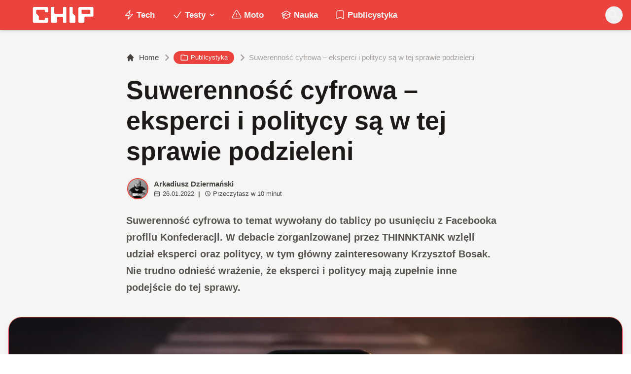

--- FILE ---
content_type: text/html; charset=utf-8
request_url: https://www.chip.pl/2022/01/suwerennosc-cyfrowa-konfederacja-facebook-bosak
body_size: 20811
content:
<!DOCTYPE html><html prefix="og: http://ogp.me/ns#" lang="pl"><head><meta charSet="utf-8" data-next-head=""/><meta name="viewport" content="width=device-width" data-next-head=""/><title data-next-head="">Suwerenność cyfrowa - eksperci i politycy są w tej sprawie podzieleni</title><meta name="description" content="Suwerenność cyfrowa to temat wywołany do tablicy po usunięciu z Facebooka profilu Konfederacji. W debacie zorganizowanej przez THINNKTANK wzięli udział" data-next-head=""/><meta name="robots" content="follow, index, noarchive, max-snippet:-1, max-video-preview:-1, max-image-preview:large" data-next-head=""/><link rel="canonical" href="https://www.chip.pl/2022/01/suwerennosc-cyfrowa-konfederacja-facebook-bosak" data-next-head=""/><meta name="news_keywords" content="publicystyka, tech, telekomunikacja" data-next-head=""/><link rel="apple-touch-icon" sizes="180x180" href="https://www.chip.pl/favicons/apple-touch-icon.png?v=02" data-next-head=""/><link rel="icon" type="image/png" sizes="32x32" href="https://www.chip.pl/favicons/favicon-32x32.png?v=01" data-next-head=""/><link rel="icon" type="image/png" sizes="16x16" href="https://www.chip.pl/favicons/favicon-16x16.png?v=03" data-next-head=""/><link rel="manifest" href="https://www.chip.pl/site.webmanifest?v=01" data-next-head=""/><link rel="mask-icon" href="https://www.chip.pl/safari-pinned-tab.svg" color="#eb443f" data-next-head=""/><link rel="shortcut icon" href="https://www.chip.pl/favicon.ico?v=03" data-next-head=""/><meta name="msapplication-TileColor" content="#eb443f" data-next-head=""/><meta name="msapplication-config" content="https://www.chip.pl/browserconfig.xml?v=01" data-next-head=""/><meta name="theme-color" content="#eb443f" data-next-head=""/><meta name="facebook-domain-verification" content="amrgs8fmadfe7qogphfjcmdbkp1b6r" data-next-head=""/><meta property="og:locale" content="pl_PL" data-next-head=""/><meta property="og:type" content="article" data-next-head=""/><meta property="og:title" content="Suwerenność cyfrowa - eksperci i politycy są w tej sprawie podzieleni" data-next-head=""/><meta property="og:description" content="Suwerenność cyfrowa to temat wywołany do tablicy po usunięciu z Facebooka profilu Konfederacji. W debacie zorganizowanej przez THINNKTANK wzięli udział" data-next-head=""/><meta property="og:url" content="https://www.chip.pl/2022/01/suwerennosc-cyfrowa-konfederacja-facebook-bosak" data-next-head=""/><meta property="og:site_name" content="CHIP - Technologie mamy we krwi!" data-next-head=""/><meta property="article:publisher" content="https://pl-pl.facebook.com/CHIPpl" data-next-head=""/><meta property="article:author" content="https://www.facebook.com/pulawski.s" data-next-head=""/><meta property="article:section" content="Publicystyka" data-next-head=""/><meta property="og:updated_time" content="2022-01-26T11:51:20+01:00" data-next-head=""/><meta property="fb:app_id" content="506901080336351" data-next-head=""/><meta property="og:image" content="https://konto.chip.pl/uploads/2022/01/telefon-w-rece-kampania-iphone.jpg" data-next-head=""/><meta property="og:image:secure_url" content="https://konto.chip.pl/uploads/2022/01/telefon-w-rece-kampania-iphone.jpg" data-next-head=""/><meta property="og:image:width" content="1200" data-next-head=""/><meta property="og:image:height" content="794" data-next-head=""/><meta property="og:image:alt" content="suwerenność cyfrowa" data-next-head=""/><meta property="og:image:type" content="image/jpeg" data-next-head=""/><meta property="article:published_time" content="2022-01-26T11:20:00+01:00" data-next-head=""/><meta property="article:modified_time" content="2022-01-26T11:51:20+01:00" data-next-head=""/><meta name="twitter:card" content="summary_large_image" data-next-head=""/><meta name="twitter:title" content="Suwerenność cyfrowa - eksperci i politycy są w tej sprawie podzieleni" data-next-head=""/><meta name="twitter:description" content="Suwerenność cyfrowa to temat wywołany do tablicy po usunięciu z Facebooka profilu Konfederacji. W debacie zorganizowanej przez THINNKTANK wzięli udział" data-next-head=""/><meta name="twitter:site" content="@CHIP_pl" data-next-head=""/><meta name="twitter:creator" content="@OrsonDzi" data-next-head=""/><meta name="twitter:image" content="https://konto.chip.pl/uploads/2022/01/telefon-w-rece-kampania-iphone.jpg" data-next-head=""/><meta name="twitter:label1" content="Napisane przez" data-next-head=""/><meta name="twitter:data1" content="Arkadiusz Dziermański" data-next-head=""/><meta name="twitter:label2" content="Czas czytania" data-next-head=""/><meta name="twitter:data2" content="8 minut/y" data-next-head=""/><link data-next-font="" rel="preconnect" href="/" crossorigin="anonymous"/><link rel="preload" href="/_next/static/chunks/4be6c6ead5b72020.css" as="style"/><link rel="preload" href="/_next/static/chunks/b246868e6334c449.css" as="style"/><script type="application/ld+json" data-next-head="">{"@context":"https://schema.org","@graph":[{"@type":"Organization","@id":"https://www.chip.pl/#organization","name":"CHIP","url":"https://www.chip.pl","sameAs":["https://pl-pl.facebook.com/CHIPpl","https://twitter.com/CHIP_pl"],"logo":{"@type":"ImageObject","@id":"https://www.chip.pl/#logo","url":"https://konto.chip.pl/uploads/2021/07/chip_logo_01_stories.png","contentUrl":"https://konto.chip.pl/uploads/2021/07/chip_logo_01_stories.png","caption":"CHIP - Technologie mamy we krwi!","inLanguage":"pl-PL","width":"600","height":"193"},"description":"Najstarszy w Polsce serwis technologiczny pisz\u0105cy o nowych technologiach w tym m.in. komputerach, smartfonach, nauce i motoryzacji od prawie 25 lat. Znajdziecie u nas newsy, artyku\u0142y, testy i rankingi."},{"@type":"WebSite","@id":"https://www.chip.pl/#website","url":"https://www.chip.pl","name":"CHIP - Technologie mamy we krwi!","publisher":{"@id":"https://www.chip.pl/#organization"},"inLanguage":"pl-PL"},{"@type":"ImageObject","@id":"https://konto.chip.pl/uploads/2022/01/telefon-w-rece-kampania-iphone.jpg","url":"https://konto.chip.pl/uploads/2022/01/telefon-w-rece-kampania-iphone.jpg","width":"1200","height":"794","inLanguage":"pl-PL"},{"@type":"BreadcrumbList","@id":"https://www.chip.pl/2022/01/suwerennosc-cyfrowa-konfederacja-facebook-bosak#breadcrumb","itemListElement":[{"@type":"ListItem","position":"1","item":{"@id":"https://chip.pl","name":"Strona g\u0142\u00f3wna"}},{"@type":"ListItem","position":"2","item":{"@id":"https://www.chip.pl/temat/publicystyka","name":"Publicystyka"}},{"@type":"ListItem","position":"3","item":{"@id":"https://www.chip.pl/2022/01/suwerennosc-cyfrowa-konfederacja-facebook-bosak","name":"Suwerenno\u015b\u0107 cyfrowa &#8211; eksperci i politycy s\u0105 w tej sprawie podzieleni"}}]},{"@type":"WebPage","@id":"https://www.chip.pl/2022/01/suwerennosc-cyfrowa-konfederacja-facebook-bosak#webpage","url":"https://www.chip.pl/2022/01/suwerennosc-cyfrowa-konfederacja-facebook-bosak","name":"Suwerenno\u015b\u0107 cyfrowa - eksperci i politycy s\u0105 w tej sprawie podzieleni","datePublished":"2022-01-26T11:20:00+01:00","dateModified":"2022-01-26T11:51:20+01:00","isPartOf":{"@id":"https://www.chip.pl/#website"},"primaryImageOfPage":{"@id":"https://konto.chip.pl/uploads/2022/01/telefon-w-rece-kampania-iphone.jpg"},"inLanguage":"pl-PL","breadcrumb":{"@id":"https://www.chip.pl/2022/01/suwerennosc-cyfrowa-konfederacja-facebook-bosak#breadcrumb"}},{"@type":"Person","@id":"https://www.chip.pl/autor/orson_dzi","name":"Arkadiusz Dzierma\u0144ski","description":"Pisaniem w Internecie zajmuj\u0119 si\u0119 od 2009 roku. Zaczyna\u0142em od test\u00f3w telefon\u00f3w na Telepolis.pl, gdzie rozpocz\u0105\u0142em sta\u0142\u0105 prac\u0119 w 2013 roku. Z czasem szeroko poj\u0119ta telekomunikacja sta\u0142a si\u0119 r\u00f3wnie wci\u0105gaj\u0105ca co telefony, a rozw\u00f3j technologii sprawi\u0142, \u017ce do urz\u0105dze\u0144 mobilnych do\u0142\u0105czy\u0142 te\u017c inny sprz\u0119t elektroniczny. Dzisiaj moje biurko zasypuje ka\u017cdy rodzaj sprz\u0119tu, a o sieci 5G mog\u0119 m\u00f3wi\u0107 obudzony w \u015brodku nocy. Od 2019 roku \u015bledz\u0119 i opisuj\u0119 ruchy antykom\u00f3rkowe w Polsce i na \u015bwiecie. Poziom wylewanego przez nie hejtu \u015bwiadczy o tym, \u017ce robi\u0119 to dobrze. Na przestrzeni ostatnich lat moje teksty pojawia\u0142y si\u0119 na \u0142amach serwis\u00f3w GamingSociety, Gry-Online i PCWorld.pl, a od 2020 roku jestem zwi\u0105zany z WhatNext.pl, gdzie jestem zast\u0119pc\u0105 redaktora naczelnego. \u017bycie prywatne \u0142\u0105cz\u0119 z zawodowym, interesuj\u0105c si\u0119 nowymi technologiami, ale nie pogardz\u0119 dobr\u0105 muzyk\u0105, serialem, grami komputerowymi czy sportem.","url":"https://www.chip.pl/autor/orson_dzi","image":{"@type":"ImageObject","@id":"https://secure.gravatar.com/avatar/01d7f04f02b7d2baa400fc68d28a195bf0b7d4b0156baf150f61952beecd7e0c?s=96&amp;d=mm&amp;r=g","url":"https://secure.gravatar.com/avatar/01d7f04f02b7d2baa400fc68d28a195bf0b7d4b0156baf150f61952beecd7e0c?s=96&amp;d=mm&amp;r=g","caption":"Arkadiusz Dzierma\u0144ski","inLanguage":"pl-PL"},"sameAs":["https://twitter.com/OrsonDzi"],"worksFor":{"@id":"https://www.chip.pl/#organization"}},{"@type":"NewsArticle","headline":"Suwerenno\u015b\u0107 cyfrowa - eksperci i politycy s\u0105 w tej sprawie podzieleni","keywords":"suwerenno\u015b\u0107 cyfrowa","datePublished":"2022-01-26T11:20:00+01:00","dateModified":"2022-01-26T11:51:20+01:00","articleSection":"Publicystyka, Tech, Telekomunikacja","author":{"@id":"https://www.chip.pl/autor/orson_dzi","name":"Arkadiusz Dzierma\u0144ski"},"publisher":{"@id":"https://www.chip.pl/#organization"},"description":"Suwerenno\u015b\u0107 cyfrowa to temat wywo\u0142any do tablicy po usuni\u0119ciu z Facebooka profilu Konfederacji. W debacie zorganizowanej przez THINNKTANK wzi\u0119li udzia\u0142","copyrightYear":"2022","copyrightHolder":{"@id":"https://www.chip.pl/#organization"},"name":"Suwerenno\u015b\u0107 cyfrowa - eksperci i politycy s\u0105 w tej sprawie podzieleni","@id":"https://www.chip.pl/2022/01/suwerennosc-cyfrowa-konfederacja-facebook-bosak#richSnippet","isPartOf":{"@id":"https://www.chip.pl/2022/01/suwerennosc-cyfrowa-konfederacja-facebook-bosak#webpage"},"image":{"@id":"https://konto.chip.pl/uploads/2022/01/telefon-w-rece-kampania-iphone.jpg"},"inLanguage":"pl-PL","mainEntityOfPage":{"@id":"https://www.chip.pl/2022/01/suwerennosc-cyfrowa-konfederacja-facebook-bosak#webpage"}}]}</script><link rel="preload" as="image" imageSrcSet="/_next/image?url=https%3A%2F%2Fkonto.chip.pl%2Fwp-content%2Fuploads%2F2021%2F05%2FQ7JCfp1r_400x400-100x100.jpg&amp;w=640&amp;q=60 1x, /_next/image?url=https%3A%2F%2Fkonto.chip.pl%2Fwp-content%2Fuploads%2F2021%2F05%2FQ7JCfp1r_400x400-100x100.jpg&amp;w=828&amp;q=60 2x" data-next-head=""/><link rel="preload" as="image" imageSrcSet="/_next/image?url=https%3A%2F%2Fkonto.chip.pl%2Fwp-content%2Fuploads%2F2022%2F01%2Ftelefon-w-rece-kampania-iphone.jpg&amp;w=1200&amp;q=90 1x, /_next/image?url=https%3A%2F%2Fkonto.chip.pl%2Fwp-content%2Fuploads%2F2022%2F01%2Ftelefon-w-rece-kampania-iphone.jpg&amp;w=1600&amp;q=90 2x" data-next-head=""/><link rel="stylesheet" href="/_next/static/chunks/4be6c6ead5b72020.css" data-n-g=""/><link rel="stylesheet" href="/_next/static/chunks/b246868e6334c449.css" data-n-g=""/><noscript data-n-css=""></noscript><script defer="" src="/_next/static/chunks/687b1a8fb4340cb6.js"></script><script defer="" src="/_next/static/chunks/285b3504c8e471cc.js"></script><script defer="" src="/_next/static/chunks/4f7ed4a30aef0dd3.js"></script><script defer="" src="/_next/static/chunks/d4c0a988e0ee6a7b.js"></script><script defer="" src="/_next/static/chunks/85370bc998961872.js"></script><script defer="" src="/_next/static/chunks/c0c6c068dce438fc.js"></script><script defer="" src="/_next/static/chunks/9ae76c6733df9c4f.js"></script><script defer="" src="/_next/static/chunks/65aac7d845a94024.js"></script><script src="/_next/static/chunks/b15cd4d6dcf828aa.js" defer=""></script><script src="/_next/static/chunks/6105863ea0e73297.js" defer=""></script><script src="/_next/static/chunks/f2f59ed3fe7e01cd.js" defer=""></script><script src="/_next/static/chunks/73593c5d77307d0b.js" defer=""></script><script src="/_next/static/chunks/turbopack-3218848b588ba1f4.js" defer=""></script><script src="/_next/static/chunks/e406894e553bc1fe.js" defer=""></script><script src="/_next/static/chunks/4f9c6356029de3fc.js" defer=""></script><script src="/_next/static/chunks/f2873ad4abbf7707.js" defer=""></script><script src="/_next/static/chunks/75a46627314aa86e.js" defer=""></script><script src="/_next/static/chunks/acc69153109670b3.js" defer=""></script><script src="/_next/static/chunks/turbopack-966e837bb15f7090.js" defer=""></script><script src="/_next/static/BGIqYY0U4lP3KfEO5wJ9n/_ssgManifest.js" defer=""></script><script src="/_next/static/BGIqYY0U4lP3KfEO5wJ9n/_buildManifest.js" defer=""></script></head><body class="bg-white dark:bg-neutral-900 main-body selection:bg-chip dark:selection:bg-red-900 selection:text-white"><link rel="preload" as="image" imageSrcSet="/_next/image?url=https%3A%2F%2Fkonto.chip.pl%2Fwp-content%2Fuploads%2F2021%2F05%2FQ7JCfp1r_400x400-100x100.jpg&amp;w=640&amp;q=60 1x, /_next/image?url=https%3A%2F%2Fkonto.chip.pl%2Fwp-content%2Fuploads%2F2021%2F05%2FQ7JCfp1r_400x400-100x100.jpg&amp;w=828&amp;q=60 2x"/><link rel="preload" as="image" imageSrcSet="/_next/image?url=https%3A%2F%2Fkonto.chip.pl%2Fwp-content%2Fuploads%2F2022%2F01%2Ftelefon-w-rece-kampania-iphone.jpg&amp;w=1200&amp;q=90 1x, /_next/image?url=https%3A%2F%2Fkonto.chip.pl%2Fwp-content%2Fuploads%2F2022%2F01%2Ftelefon-w-rece-kampania-iphone.jpg&amp;w=1600&amp;q=90 2x"/><div id="__next"><script>((e,i,s,u,m,a,l,h)=>{let d=document.documentElement,w=["light","dark"];function p(n){(Array.isArray(e)?e:[e]).forEach(y=>{let k=y==="class",S=k&&a?m.map(f=>a[f]||f):m;k?(d.classList.remove(...S),d.classList.add(a&&a[n]?a[n]:n)):d.setAttribute(y,n)}),R(n)}function R(n){h&&w.includes(n)&&(d.style.colorScheme=n)}function c(){return window.matchMedia("(prefers-color-scheme: dark)").matches?"dark":"light"}if(u)p(u);else try{let n=localStorage.getItem(i)||s,y=l&&n==="system"?c():n;p(y)}catch(n){}})("class","theme","system",null,["light","dark"],null,true,false)</script><div class="bg-white text-base dark:bg-neutral-900 text-neutral-900 dark:text-neutral-200"><div class="fc-Header sticky top-0 w-full left-0 right-0 z-40 transition-all"><div class="bg-chip dark:bg-[#110f0e] shadow-md dark:shadow-none"><div class="fc-MainNav1 relative z-10"><div class="container py-2 sm:py-2 relative flex justify-between items-center space-x-4 xl:space-x-8"><div class="flex justify-start flex-grow items-center sm:space-x-10 2xl:space-x-14 overflow-hidden lg:overflow-visible gap-4 xl:gap-0"><a class="md:hidden flex items-center gap-1 px-2 py-1 rounded-full bg-gray-100 dark:bg-gray-800 hover:bg-gray-200 dark:hover:bg-gray-700 transition-colors duration-200 text-xs text-gray-600 dark:text-gray-300" href="/"><svg class="w-3 h-3" fill="currentColor" viewBox="0 0 20 20" xmlns="http://www.w3.org/2000/svg"><path fill-rule="evenodd" d="M12.707 5.293a1 1 0 010 1.414L9.414 10l3.293 3.293a1 1 0 01-1.414 1.414l-4-4a1 1 0 010-1.414l4-4a1 1 0 011.414 0z" clip-rule="evenodd"></path></svg><span>powrót</span></a><a class="ttfc-logo inline-block text-primary-6000 h-7 md:h-10" href="/"><svg xmlns="http://www.w3.org/2000/svg" fill-rule="evenodd" stroke-linejoin="round" stroke-miterlimit="2" clip-rule="evenodd" viewBox="0 0 431 139" height="100%"><g id="CHIP-Logo" fill-rule="nonzero"><path fill="#eb443f" d="M430.651 99.319l-55.783-.023.027 39.226H0V0h430.587l.064 99.319z"></path><path fill="#fff" d="M100.849 51.294h12.705a3.926 3.926 0 003.924-3.84h.018V24.113a7.855 7.855 0 00-7.856-7.856H26.499a7.855 7.855 0 00-7.855 7.856v89.468a7.855 7.855 0 007.855 7.855h83.141a7.854 7.854 0 007.856-7.855l-.014-21.879a3.927 3.927 0 00-3.928-3.928h-12.705a3.928 3.928 0 00-3.929 3.928l.027 4.406a6.547 6.547 0 01-6.546 6.547H63.849a6.547 6.547 0 01-6.546-6.547V76.241L39.449 58.57V41.336a6.546 6.546 0 016.546-6.547h44.406a6.547 6.547 0 016.546 6.547l-.027 6.03a3.929 3.929 0 003.929 3.928M232.507 16.257h-12.766a3.917 3.917 0 00-3.914 3.928v34.997c0 3.615-2.916 6.546-6.531 6.546h-44.718c-3.615 0-6.626-2.931-6.626-6.546V20.185c0-2.169-1.838-3.928-4.007-3.928h-12.766a3.928 3.928 0 00-3.927 3.928l.16 93.396a7.853 7.853 0 007.855 7.855h22.916a7.855 7.855 0 007.857-7.855V87.057l.155-.371c0-3.615 2.932-6.176 6.548-6.176h26.438c3.615 0 6.589 2.932 6.589 6.547l.041-.371-.041 30.822c0 2.17 1.802 3.928 3.971 3.928h12.766a3.927 3.927 0 003.928-3.928V20.185a3.928 3.928 0 00-3.928-3.928M278.366 58.781V20.184a3.928 3.928 0 00-3.929-3.927h-13.105c-2.169 0-4.03 1.758-4.03 3.927v93.396c0 4.34 3.416 7.856 7.752 7.856h23.119a7.854 7.854 0 007.855-7.856V76.543l-17.662-17.762zM393.502 57.473a3.928 3.928 0 01-3.928 3.928h-49.753a3.927 3.927 0 01-3.927-3.928V38.325a3.928 3.928 0 013.927-3.929h49.753a3.93 3.93 0 013.928 3.929v19.148zm12.164-41.216h-82.268a7.856 7.856 0 00-7.855 7.857v89.467a7.853 7.853 0 007.855 7.855h23.229c4.339 0 7.89-3.515 7.89-7.855V86.772c0-3.615 2.965-6.562 6.58-6.562h44.569c4.337 0 7.856-3.533 7.856-7.871V24.113a7.858 7.858 0 00-7.856-7.856"></path></g></svg></a><ul class="fc-Navigation hidden lg:flex flex-nowrap xl:flex-wrap lg:items-center pl-0 lg:space-x-1 relative "><li class="menu-item"><a class="inline-flex items-center text-sm xl:text-base font-semibold text-neutral-100 dark:text-neutral-300 py-2 px-4 xl:px-4 rounded-full hover:text-neutral-900 hover:bg-neutral-100 dark:hover:bg-neutral-800 dark:hover:text-neutral-200" href="/temat/tech"><span class="w-5 h-5 mr-1 -ml-1 dark:text-chip"><svg xmlns="http://www.w3.org/2000/svg" fill="none" viewBox="0 0 24 24" stroke-width="1.5" stroke="currentColor">   <path stroke-linecap="round" stroke-linejoin="round" d="M3.75 13.5l10.5-11.25L12 10.5h8.25L9.75 21.75 12 13.5H3.75z"></path> </svg></span>Tech</a></li><li class="menu-item menu-dropdown relative" data-headlessui-state=""><div aria-expanded="false" data-headlessui-state=""><a class="inline-flex items-center text-sm xl:text-base font-semibold text-neutral-100 dark:text-neutral-300 py-2 px-4 xl:px-4 rounded-full hover:text-neutral-900 hover:bg-neutral-100 dark:hover:bg-neutral-800 dark:hover:text-neutral-200" href="/temat/testy"><span class="w-5 h-5 mr-1 -ml-1 dark:text-chip"><svg xmlns="http://www.w3.org/2000/svg" fill="none" viewBox="0 0 24 24" stroke-width="1.5" stroke="currentColor">   <path stroke-linecap="round" stroke-linejoin="round" d="M4.5 12.75l6 6 9-13.5"></path> </svg></span>Testy<svg class="ml-1 -mr-1 h-4 w-4" fill="currentColor" viewBox="0 0 20 20" xmlns="http://www.w3.org/2000/svg"><path fill-rule="evenodd" d="M5.293 7.293a1 1 0 011.414 0L10 10.586l3.293-3.293a1 1 0 111.414 1.414l-4 4a1 1 0 01-1.414 0l-4-4a1 1 0 010-1.414z" clip-rule="evenodd"></path></svg></a></div></li><span hidden="" style="position:fixed;top:1px;left:1px;width:1px;height:0;padding:0;margin:-1px;overflow:hidden;clip:rect(0, 0, 0, 0);white-space:nowrap;border-width:0;display:none"></span><li class="menu-item"><a class="inline-flex items-center text-sm xl:text-base font-semibold text-neutral-100 dark:text-neutral-300 py-2 px-4 xl:px-4 rounded-full hover:text-neutral-900 hover:bg-neutral-100 dark:hover:bg-neutral-800 dark:hover:text-neutral-200" href="/temat/moto"><span class="w-5 h-5 mr-1 -ml-1 dark:text-chip"><svg xmlns="http://www.w3.org/2000/svg" fill="none" viewBox="0 0 24 24" stroke-width="1.5" stroke="currentColor">   <path stroke-linecap="round" stroke-linejoin="round" d="M12 9v3.75m-9.303 3.376c-.866 1.5.217 3.374 1.948 3.374h14.71c1.73 0 2.813-1.874 1.948-3.374L13.949 3.378c-.866-1.5-3.032-1.5-3.898 0L2.697 16.126zM12 15.75h.007v.008H12v-.008z"></path> </svg></span>Moto</a></li><li class="menu-item"><a class="inline-flex items-center text-sm xl:text-base font-semibold text-neutral-100 dark:text-neutral-300 py-2 px-4 xl:px-4 rounded-full hover:text-neutral-900 hover:bg-neutral-100 dark:hover:bg-neutral-800 dark:hover:text-neutral-200" href="/temat/nauka"><span class="w-5 h-5 mr-1 -ml-1 dark:text-chip"><svg xmlns="http://www.w3.org/2000/svg" fill="none" viewBox="0 0 24 24" stroke-width="1.5" stroke="currentColor">   <path stroke-linecap="round" stroke-linejoin="round" d="M4.26 10.147a60.436 60.436 0 00-.491 6.347A48.627 48.627 0 0112 20.904a48.627 48.627 0 018.232-4.41 60.46 60.46 0 00-.491-6.347m-15.482 0a50.57 50.57 0 00-2.658-.813A59.905 59.905 0 0112 3.493a59.902 59.902 0 0110.399 5.84c-.896.248-1.783.52-2.658.814m-15.482 0A50.697 50.697 0 0112 13.489a50.702 50.702 0 017.74-3.342M6.75 15a.75.75 0 100-1.5.75.75 0 000 1.5zm0 0v-3.675A55.378 55.378 0 0112 8.443m-7.007 11.55A5.981 5.981 0 006.75 15.75v-1.5"></path> </svg></span>Nauka</a></li><li class="menu-item"><a class="inline-flex items-center text-sm xl:text-base font-semibold text-neutral-100 dark:text-neutral-300 py-2 px-4 xl:px-4 rounded-full hover:text-neutral-900 hover:bg-neutral-100 dark:hover:bg-neutral-800 dark:hover:text-neutral-200" href="/temat/publicystyka"><span class="w-5 h-5 mr-1 -ml-1 dark:text-chip"><svg xmlns="http://www.w3.org/2000/svg" fill="none" viewBox="0 0 24 24" stroke-width="1.5" stroke="currentColor">   <path stroke-linecap="round" stroke-linejoin="round" d="M17.593 3.322c1.1.128 1.907 1.077 1.907 2.185V21L12 17.25 4.5 21V5.507c0-1.108.806-2.057 1.907-2.185a48.507 48.507 0 0111.186 0z"></path> </svg></span>Publicystyka</a></li></ul></div><div class="flex-shrink-0 flex items-center justify-end text-neutral-700 dark:text-neutral-100 space-x-1 !ml-3"><div class="items-center flex space-x-2"><div class="items-center hidden xs:hidden sm:hidden xl:flex space-x-1 !ml-9"></div><div class="" data-headlessui-state=""><button class="text-2xl md:text-[28px] w-8 h-8 rounded-full text-neutral-100 hover:text-neutral-700 dark:text-neutral-300 hover:bg-neutral-100 dark:hover:bg-neutral-800 focus:outline-none flex items-center justify-center" type="button" aria-expanded="false" data-headlessui-state=""><svg class="w-6 h-6 focus:outline-none" fill="currentColor" viewBox="0 0 20 20" xmlns="http://www.w3.org/2000/svg"><path fill-rule="evenodd" d="M8 4a4 4 0 100 8 4 4 0 000-8zM2 8a6 6 0 1110.89 3.476l4.817 4.817a1 1 0 01-1.414 1.414l-4.816-4.816A6 6 0 012 8z" clip-rule="evenodd"></path></svg></button></div><span hidden="" style="position:fixed;top:1px;left:1px;width:1px;height:0;padding:0;margin:-1px;overflow:hidden;clip:rect(0, 0, 0, 0);white-space:nowrap;border-width:0;display:none"></span></div><div class="flex items-center xl:hidden"><button class="p-1 rounded-full text-neutral-100 dark:text-neutral-300 hover:text-neutral-800 hover:bg-neutral-100 dark:hover:bg-neutral-800 focus:outline-none flex items-center justify-center"><svg xmlns="http://www.w3.org/2000/svg" class="h-7 w-7" viewBox="0 0 20 20" fill="currentColor"><path fill-rule="evenodd" d="M3 5a1 1 0 011-1h12a1 1 0 110 2H4a1 1 0 01-1-1zM3 10a1 1 0 011-1h12a1 1 0 110 2H4a1 1 0 01-1-1zM3 15a1 1 0 011-1h12a1 1 0 110 2H4a1 1 0 01-1-1z" clip-rule="evenodd"></path></svg></button><span hidden="" style="position:fixed;top:1px;left:1px;width:1px;height:0;padding:0;margin:-1px;overflow:hidden;clip:rect(0, 0, 0, 0);white-space:nowrap;border-width:0;display:none"></span></div></div></div></div></div></div><main class="overflow-hidden"><article class="fc-PageSingle PageSingle-1 pb-3" data-fc-id="PageSingle"><div class="bg-neutral-100 dark:bg-[#110f0e] relative pb-8 "><a href="https://www.chip.pl/2022/01/suwerennosc-cyfrowa-konfederacja-facebook-bosak" class="absolute bottom-0 inset-x-0 bg-white dark:bg-neutral-900 h-[200px] md:h-[300px] xl:h-[300px] border-t border-chip/50  "></a><div class="container pt-6 lg:pt-10 z-10 relative"><header class="mx-auto max-w-screen-md mb-8 sm:mb-10"><div class="fc-SingleHeader "><div class="space-y-5"><nav class="flex" aria-label="Breadcrumb"><ol class="inline-flex items-center space-x-1 "><li class="inline-flex items-center"><a class="inline-flex items-center text-sm font-medium text-neutral-700 hover:text-neutral-900 dark:text-neutral-400 dark:hover:text-white" href="/"><svg class="mr-2 w-4 h-4" fill="currentColor" viewBox="0 0 20 20" xmlns="http://www.w3.org/2000/svg"><path d="M10.707 2.293a1 1 0 00-1.414 0l-7 7a1 1 0 001.414 1.414L4 10.414V17a1 1 0 001 1h2a1 1 0 001-1v-2a1 1 0 011-1h2a1 1 0 011 1v2a1 1 0 001 1h2a1 1 0 001-1v-6.586l.293.293a1 1 0 001.414-1.414l-7-7z"></path></svg>Home</a></li><li><div class="flex items-center"><svg class="w-6 h-6 text-neutral-400" fill="currentColor" viewBox="0 0 20 20" xmlns="http://www.w3.org/2000/svg"><path d="M7.293 14.707a1 1 0 010-1.414L10.586 10 7.293 6.707a1 1 0 011.414-1.414l4 4a1 1 0 010 1.414l-4 4a1 1 0 01-1.414 0z"></path></svg><div class="fc-CategoryBadgeList flex flex-wrap gap-1 flex flex-nowrap" data-fc-id="CategoryBadgeList"><a class="transition-colors hover:text-white duration-300 fc-Badge relative inline-flex px-2.5 py-1 rounded-full font-medium text-xs !px-3 whitespace-nowrap text-white bg-chip dark:bg-neutral-300 dark:text-black hover:bg-red-700" href="/temat/publicystyka"><svg class="w-4 h-4 mr-1 " fill="none" stroke="currentColor" viewBox="0 0 24 24" xmlns="http://www.w3.org/2000/svg"><path stroke-linecap="round" stroke-linejoin="round" stroke-width="2" d="M3 7v10a2 2 0 002 2h14a2 2 0 002-2V9a2 2 0 00-2-2h-6l-2-2H5a2 2 0 00-2 2z"></path></svg>Publicystyka</a></div></div></li><li aria-current="page"><div class="items-center hidden sm:flex"><span><svg class="w-6 h-6 text-neutral-400" fill="currentColor" viewBox="0 0 20 20" xmlns="http://www.w3.org/2000/svg"><path d="M7.293 14.707a1 1 0 010-1.414L10.586 10 7.293 6.707a1 1 0 011.414-1.414l4 4a1 1 0 010 1.414l-4 4a1 1 0 01-1.414 0z"></path></svg></span><span class="text-sm font-medium text-neutral-400 dark:text-neutral-500 line-clamp-1">Suwerenność cyfrowa – eksperci i politycy są w tej sprawie podzieleni</span></div></li></ol></nav><h1 class=" text-neutral-900 font-semibold text-3xl md:text-4xl md:!leading-[120%] lg:text-5xl dark:text-neutral-100 max-w-4xl entry-title title" title="Suwerenność cyfrowa – eksperci i politycy są w tej sprawie podzieleni">Suwerenność cyfrowa – eksperci i politycy są w tej sprawie podzieleni</h1><div class="flex sm:flex-row justify-between sm:items-end space-y-5 sm:space-y-0 sm:space-x-5 flex-wrap line-clamp-1"><div class="fc-PostMeta2 flex items-center flex-wrap text-neutral-700 text-left dark:text-neutral-200 text-sm leading-none flex-shrink-0" data-fc-id="PostMeta2"><div class="p-1" data-headlessui-state=""><button class="focus:outline-none" type="button" aria-expanded="false" data-headlessui-state=""><div class="flex -space-x-4"><div class="wil-avatar relative flex-shrink-0 inline-flex items-center justify-center overflow-hidden text-neutral-100 uppercase font-semibold shadow-inner rounded-full shadow-inner h-9 w-9 sm:h-9 sm:w-9 text-lg ring-2 ring-chip dark:ring-white hover:z-30 transition-all duration-200"><img alt="Arkadiusz Dziermański" width="400" height="200" decoding="async" data-nimg="1" class="relative inset-0 w-full h-full object-cover z-10 transition duration-700 ease-in-out blur-none" style="color:transparent" srcSet="/_next/image?url=https%3A%2F%2Fkonto.chip.pl%2Fwp-content%2Fuploads%2F2021%2F05%2FQ7JCfp1r_400x400-100x100.jpg&amp;w=640&amp;q=60 1x, /_next/image?url=https%3A%2F%2Fkonto.chip.pl%2Fwp-content%2Fuploads%2F2021%2F05%2FQ7JCfp1r_400x400-100x100.jpg&amp;w=828&amp;q=60 2x" src="/_next/image?url=https%3A%2F%2Fkonto.chip.pl%2Fwp-content%2Fuploads%2F2021%2F05%2FQ7JCfp1r_400x400-100x100.jpg&amp;w=828&amp;q=60"/><span class="wil-avatar__name absolute">A</span></div></div></button></div><span hidden="" style="position:fixed;top:1px;left:1px;width:1px;height:0;padding:0;margin:-1px;overflow:hidden;clip:rect(0, 0, 0, 0);white-space:nowrap;border-width:0;display:none"></span><div class="ml-2"><div class="flex items-center"><a class="block font-semibold" href="/autor/orson_dzi">Arkadiusz Dziermański</a></div><div class="text-xs mt-1 flex items-center"><span class="text-neutral-700 dark:text-neutral-300 inline-flex items-center"><svg class="w-3 h-3 mr-1 relative " fill="none" stroke="currentColor" viewBox="0 0 24 24" xmlns="http://www.w3.org/2000/svg"><path stroke-linecap="round" stroke-linejoin="round" stroke-width="2" d="M8 7V3m8 4V3m-9 8h10M5 21h14a2 2 0 002-2V7a2 2 0 00-2-2H5a2 2 0 00-2 2v12a2 2 0 002 2z"></path></svg>26.01.2022</span><span class="mx-2 font-semibold">|</span><span class="text-neutral-700 dark:text-neutral-300 inline-flex items-center"><svg class="w-3 h-3 mr-1" fill="none" stroke="currentColor" viewBox="0 0 24 24" xmlns="http://www.w3.org/2000/svg"><path stroke-linecap="round" stroke-linejoin="round" stroke-width="2" d="M12 8v4l3 3m6-3a9 9 0 11-18 0 9 9 0 0118 0z"></path></svg>Przeczytasz w <!-- -->10<!-- --> <!-- -->minut</span></div></div></div></div><span class="block text-neutral-6000 font-semibold prose-md !max-w-screen-md lg:prose-lg dark:prose-dark prose-li:my-0">Suwerenność cyfrowa to temat wywołany do tablicy po usunięciu z Facebooka profilu Konfederacji. W debacie zorganizowanej przez THINNKTANK wzięli udział eksperci oraz politycy, w tym główny zainteresowany Krzysztof Bosak. Nie trudno odnieść wrażenie, że eksperci i politycy mają zupełnie inne podejście do tej sprawy.</span></div></div></header><figure class="relative aspect-w-16 aspect-h-9 sm:aspect-h-9 lg:aspect-h-8 xl:aspect-h-8 overflow-hidden  rounded-3xl shadow-lg border border-chip dark:border-chip/50 bg-neutral-300 dark:bg-black"><img alt="Suwerenność cyfrowa – eksperci i politycy są w tej sprawie podzieleni" width="1200" height="794" decoding="async" data-nimg="1" class="object-cover w-full h-full transition duration-700 ease-in-out blur-none" style="color:transparent" srcSet="/_next/image?url=https%3A%2F%2Fkonto.chip.pl%2Fwp-content%2Fuploads%2F2022%2F01%2Ftelefon-w-rece-kampania-iphone.jpg&amp;w=1200&amp;q=90 1x, /_next/image?url=https%3A%2F%2Fkonto.chip.pl%2Fwp-content%2Fuploads%2F2022%2F01%2Ftelefon-w-rece-kampania-iphone.jpg&amp;w=1600&amp;q=90 2x" src="/_next/image?url=https%3A%2F%2Fkonto.chip.pl%2Fwp-content%2Fuploads%2F2022%2F01%2Ftelefon-w-rece-kampania-iphone.jpg&amp;w=1600&amp;q=90"/></figure></div></div><div class="fc-SingleContent space-y-8 container"><div id="single-entry-content" class="prose prose-md lg:prose-lg dark:prose-dark lg:prose-li:my-1 prose-li:marker:text-primary-500 sm:prose-li:marker:text-primary-500 prose-figcaption:!text-sm prose-figcaption:text-right prose-figcaption:px-2 prose-figcaption:!mt-2 prose-figcaption:line-clamp-3 !max-w-screen-md mx-auto">
<!-- -->



<!-- -->



<h2 class="fc-block-heading">Suwerenność cyfrowa okiem ekspertów</h2>



<p><strong>Czy da się nadzorować gigantów technologicznych?</strong></p><div class=" min-h-[370px] mb-[20px] cbad"><ins class="staticpubads89354" data-sizes-desktop="video" data-sizes-mobile="video" data-slot="1"></ins></div>



<p>Od czasu usunięcia profilu Konfederacji z Facebooka coraz częściej rozbrzmiewa zdanie, że giganci technologiczni są źli i trzeba zacząć sprawować nad nimi nadzór. W I części debaty zorganizowanej przez  THINNKTANK udział wzięli eksperci rynku. </p>



<p>W ciekawym tonie debatę rozpoczęła Katarzyna Szymielewicz, prezeska Fundacji Panoptykon. Przypomniała o tym, że kiedy rozpoczęła się pandemia, kraje szukały sposobu na monitorowanie kontaktów społecznych. Szybko okazało się, że jest to do zrobienia, ale nie bez udziału gigantów technologicznych – Apple oraz Google’a. To zdaniem ekspertki bardzo dobrze pokazuje, że dzisiaj jesteśmy uzależnieni od firm technologicznych. Rozrosły się one do tego stopnia, że dzisiaj możemy mówić o suwerenności cyfrowej jako efekcie negocjacji z <em>big techami</em>, a nie próbie narzucenia im własnej racji. </p><div class=" min-h-[370px] mb-[20px] cbad"><ins class="staticpubads89354 min-h-[370px] mb-[20px]" data-sizes-desktop="728x90,750x100,750x200,750x300" data-sizes-mobile="300x250,336x280,360x300" data-slot="2"></ins></div>



<p>Kolejni eksperci mieli podobne zdanie. Zdaniem prof. dr hab. Macieja Rogalskiego i mecenasa Mariusza Busiło, o suwerenności myślimy w kontekście wytyczania granic w obrębie jakiegoś terytorium. Jest to ciężkie do zrobienia w momencie, kiedy firmy technologiczne działają na terenie wielu krajów. Mecenas Busiło zauważył, że próba regulowania światowych gigantów jest po części próbą zaprzeczenia idei Internetu. Który powstał jako ostoja wolności i grodzenie go dzisiaj będzie krokiem wstecz. </p>



<p>Mariusz Busiło dodał też, że technologiczni giganci, jak Google czy Facebook wyrośli w wyniku braku regulacji i nie urośliby do swoich rozmiarów w krajach mocno regulowanych. Tutaj nie do końca zgodziła się Katarzyna Szymielewicz przypominając, że w ich sprawie wprowadzono regulacje będące przywilejami ze strony Stanów Zjednoczonych. </p><div class=" min-h-[370px] mb-[20px] cbad"><ins class="staticpubads89354 min-h-[370px] mb-[20px]" data-sizes-desktop="728x90,750x100,750x200,750x300" data-sizes-mobile="300x250,336x280,360x300" data-slot="3"></ins></div>



<p><strong>Czytaj też: </strong><a href="https://www.chip.pl/2022/01/msi-geforce-rtx-3080-12gb-suprim-x-test-recenzja-opinia/" target="_blank" rel="noreferrer noopener">Test MSI GeForce RTX 3080 12GB Suprim X</a></p>



<p><strong>Suwerenność cyfrowa to wolny rynek, nie sztywne regulacje</strong></p>



<p>Krzysztof Dyki, prezes ComCERT wskazał dwa atrybuty suwerenności cyfrowej. To wolność i bezpieczeństwo. Jego zdaniem wolność w informatyce to swoboda wyboru. Technologii, produktu, wdrażania i konfigurowania systemu, a później wyboru usług, z jakich się korzysta. Jeśli korzystamy z chmury znajdującej się w innym kraju, to nie jesteśmy w pełni wolni. Przedsiębiorcy prywatni mogą sobie na to ryzyko pozwolić, państwo niekoniecznie. </p>



<p>Brak suwerenności cyfrowej w tym podejściu zwiększa koszty prowadzenia działalności. Zwiększają się koszty i warunki umów. Wtórował temu prezes Fundacji Digital Poland Piotr Mieczkowski i tutaj debata poszła w nieco innym kierunku – wolnego rynku. </p><div class=" min-h-[370px] mb-[20px] cbad"><ins class="staticpubads89354 min-h-[370px] mb-[20px]" data-sizes-desktop="728x90,750x100,750x200,750x300" data-sizes-mobile="300x250,336x280,360x300" data-slot="4"></ins></div>



<p>Odejście od globalizacji i próba wprowadzenia lokalnych regulacji doprowadzi do podbicia cen. Jeśli zrezygnujemy z globalnych rozwiązań i postawimy na nasze, to musimy zbudować własną infrastrukturę. W tym np. fabryki, które już działają w innym miejscu na świecie. To doprowadzi do zwiększenia kosztów lokalnej działalności. </p>



<p><strong>Ograniczanie swobód rynkowych w kontekście sieci 5G</strong>. <strong>Ale to nie sieć, a urządzenie końcowe stanowi problem</strong></p>



<p>Tutaj debata przeniosła się w sferę sieci komórkowych. Bo jeśli mówimy o ograniczaniu swobód rynkowych, od razu na myśl przychodzi wlekąca się od długich miesięcy kwestia nowelizacji Ustawy o Krajowym Systemie Cyberbezpieczeństwa (KSC). Zdaniem prof. Rogalskiego to właśnie metoda ograniczania suwerenności cyfrowej, bo narzuca się firmom, z jakiego sprzętu mogą korzystać, a z jakiego nie. W tym przypadku mówimy oczywiście o potencjalnym wykluczeniu z budowy sieci sprzętu Huaweia. </p>



<p>Zarówno Mariusz Busiło, jak i Krzysztof Dyki zaznaczyli, że w kontekście suwerenności cyfrowej, to nie sieć stanowi problem. Problem stanowią urządzenia końcowe, czyli nasze smartfony oraz brak dywersyfikacji dostawców. Jeśli ograniczymy możliwość korzystania ze sprzętu jednej firmy, mamy mniejszy wybór. W przypadku awarii czy prób ataku, mamy mniejsze pole manewru do przełączania się na inne rozwiązania. Więc zamiast skupiać się na sprzęcie w sieciach, powinniśmy spojrzeć na nasze smartfony. Tutaj mamy monopol dwóch firm – Apple oraz Google’a, bo to one zarządzają systemami operacyjnymi. To tutaj jedna firma, jednym ruchem może wprowadzić paraliż komunikacyjny, niezależnie od tego, jaki sprzęt znajduje się w samej sieci. I to te urządzenia, jak zauważył Krzysztof Dyki, są podatne na podsłuchy i ataki systemami takimi jak choćby Pegasus. </p>



<p><strong>Czytaj też: </strong><a href="https://www.chip.pl/2022/01/ceny-kart-graficznych-spadaja-2022/" target="_blank" rel="noreferrer noopener">Ceny kart graficznych spadają, a ma być jeszcze lepiej. Czyżby koniec koszmaru?</a></p>



<p><strong>Jeśli regulować, to na dużą skalę. Sami nic nie zrobimy</strong></p>



<p>Eksperci są zgodni w jednej kwestii. Wprowadzanie jakichkolwiek regulacji lokalnie nie ma żadnego sensu. W ten sposób uderzymy w wolny rynek, odetniemy się od reszty świata, zostaniemy zepchnięci na margines. Efektem czego odczujemy skutki finansowe, bo firmy technologiczne mogą zwyczajnie zacząć nas omijać. </p>



<p>Jeśli jakiekolwiek regulacje miałyby mieć sens, to tylko wprowadzone na drodze negocjacji i tylko w szerszym stopniu, np. na poziomie Unii Europejskiej. Co ważne, nie może się to odbywać na drodze politycznej, jak ma to miejsce w przypadku ograniczenia firm w budowie sieci 5G. Bo jak zauważa prof. Rogalski, pobudki polityczne mogą przestać być aktualne za 2-3 lata. A podjęte w tym czasie decyzje będą dotyczyć technologii, która zostanie z nami znacznie dłużej. </p>



<p>Natomiast suwerenność cyfrowa w rozumieniu całkowitej niezależności od światowych gigantów, to zdaniem ekspertów coś, na co mogą pozwolić sobie tylko dwa kraje – Chiny i Rosja. Dwaj giganci, którzy są w stanie odciąć się od całego świata i dalej funkcjonować. Co już po części robią. </p>



<p><strong>Czytaj też: </strong><a href="https://www.chip.pl/2022/01/kia-xceed-test-recenzja/" target="_blank" rel="noreferrer noopener">Test KIA Xceed. Kiedy jesteś tak pewny swego, że nie musisz nikogo udawać</a></p>



<h2 class="fc-block-heading">Politycy o suwerenności cyfrowej</h2>



<p><strong>Regulować, ograniczać, ale….</strong></p>



<p>Zupełnie inne zdanie od ekspertów mieli politycy w II części debaty. Zdaniem Krzysztofa Gawkowskiego z Lewicy suwerenność cyfrowa mogłaby być granicą, która nigdy nie została postawiona. Napędzanie rozwoju powoduje, że jeśli jako ludzie nie postawimy granic, oddamy swoje życie w ręce cyfrowego świata i zaczną o nas decydować algorytmy. Znalezienie balansu między wolnością w Internecie a niezależnością człowieka będzie wyzwaniem. Krzysztof Gawkowski dodał również, że <em>rolą państwa jest zapewnienie końcowym użytkownikom usług cyfrowych w różnej postaci, aby czuli się bezpiecznie</em>. A dzisiejszy Internet ma coraz więcej złych cech i pojawia się coraz więcej zagrożeń, którym trzeba umieć się przeciwstawić. </p>



<p>Krzysztof Bosak mówił, że <em>suwerenność cyfrowa jest wtedy, kiedy państwo na swoim terytorium może stanowić regulacje prawne wytyczające brzegowe warunki rozwoju biznesu</em>. Zdaniem jednego z liderów Konfederacji technologie cyfrowe powinny być traktowane na równi z militarnymi. Musimy mieć gwarancję, że nikt ich nam nie wyłączy, ale z drugiej strony, w sytuacji skrajnego zagrożenia (np. konstytucyjne stany zagrożenia) musimy mieć możliwość np. czasowego wyłączenia infrastruktury sieciowej. Z drugiej strony dodał, że <em>nie możemy ponosić każdej różnicy opinii do problemu globalnego. Tendencje nadmiernej regulacji mogą prowadzić do ograniczenia wolności słowa i działalności gospodarczej.</em></p>



<p>Grzegorz Napieralski z kolei podzielał zdanie ekspertów. Też uważa, że suwerenność cyfrową tożsamą z klasyczną suwerennością mogą zbudować tylko dwa państwa na świecie (ale ich nie wymienił) i nie wyobraża sobie kontrolowania w Polsce firm działających w innych krajach. Polska takiej suwerenności cyfrowej sama nie jest w stanie zbudować i powinniśmy liczyć na wspólne regulacje na poziomie Unii Europejskiej. Zaznaczył jednak, że czymś, co powinniśmy i możemy egzekwować, jest płacenie w Polsce podatków. </p>



<p><strong>Kto powinien zajmować się tematyką cyfryzacji</strong> <strong>i jakie regulacje wprowadzać?</strong></p>



<p>Krzysztof Bosak uważa, że w polskim parlamencie powinno się rozszerzyć dyskusję na tematy szeroko pojętej cyfryzacji. Jego zdaniem zajmuje się tym obecnie niewielka grupa posłów (w tym oczywiście Konfederacja) i powinni się do tego włączyć liderzy partii. Z czym nie zgodził się Grzegorz Napieralski wskazując, że w Sejmie zajmują się tym różne zespoły parlamentarne. Poza tym jego zdaniem lepiej, kiedy tak trudnymi sprawami zajmują się osoby mające odpowiednią wiedzę, a liderzy partii mogą jedynie poprzeć ich zdanie jako potwierdzenie stanowiska danego ugrupowania. </p>



<p>Zdaniem przedstawiciela Konfederacji <em>potrzebujemy alternatyw</em>. Inaczej kiedy np. rząd decyduje się wyposażyć administrację państwową w pakiet Office, uzależnia się od jego działania. Z wypowiedzi Krzysztofa Bosaka dało się wywnioskować, że takiej alternatywy potrzebujemy również dla Facebooka (Albicla?).</p>



<p>Krzysztof Bosak jest też przeciwnikiem wprowadzania przepisów, o których głośno zrobiło się w kontekście Ustawy o KSC. Jego zdaniem wprowadzenie przepisów oceniających dostawców sprzętu sieciowego według kryteriów politycznych, narzuconych w tym przypadku przez Stany Zjednoczone, a nie kryteriów technicznych, będzie pokazem bezradności Polski na arenie międzynarodowej. </p>



<p>Jeden z liderów Konfederacji jest sceptycznie nastawiony do regulowania <em>big techów</em> przez Unię Europejską, a raczej skuteczności takiego rozwiązania. W tym temacie przeciwnego zdania jest Grzegorz Napieralski, który podziela w tej sprawie zdanie ekspertów. Z kolei Krzysztof Gawkowski uważa, że <em>samodzielna zdolność państwo do regulowania firm technologicznych jest ograniczona.</em></p>



<p><strong>Czytaj też: </strong><a href="https://www.chip.pl/2022/01/japonia-stany-zjednoczone-bron-hipersoniczna/" target="_blank" rel="noreferrer noopener">Japonia i Stany Zjednoczone stworzą nowy system obrony przed bronią hipersoniczną</a></p>



<h2 class="fc-block-heading">Suwerenność, a suwerenność. Kto ma rację – eksperci czy politycy?</h2>



<p>Muszę przyznać, że o wiele bardziej przystępna w odbiorze była pierwsza część debaty. Choć eksperci mówili o skomplikowanych rzeczach, robili to w sposób przejrzysty i zwyczajnie wiedzieli, o czym mówią. W przypadku polityków, jak w wielu innych tematach, można było odnieść wrażenie, że coś słyszeli, starają się to mądrze skomentować, a wychodzi to… jak wychodzi. </p>



<p>Z ekspertami łatwo jest się zgodzić w zakresie budowy klasycznej suwerenności. Faktycznie tylko Chiny i Rosja mogą pokazać światu środkowy palec i stwierdzić, że mają własny Internet, własne media społecznościowe i reszta może się rozejść. W Europie sens mają tylko regulacje unijne i wspólne dla wszystkich państwo. Inaczej obudujemy się murem, zza którego będziemy patrzeć na rozwój technologii na świecie. A jeśli zechcemy mieć podobną, drogą za nią zapłacimy. Eksperci słusznie porównali to do szlaków handlowych i wolnego handlu. Próby wprowadzania lokalnych regulacji wyglądałoby jak postawienie średniowiecznych rabusiów na granicach, którzy za zgodą władcy łupiliby kupców na szlakach. Na takie regulacje, bez ograniczania rozwoju technologii, jest już a późno. </p>



<p>Jeśli chodzi o polityków, to w pełni się zgadzam z Krzysztofem Bosakiem w temacie próby wprowadzanie ograniczeń w Ustawie o KSC. Rację ma również Grzegorz Napieralski, mówiąc że tematy technologiczne powinny leżeć w gestii partyjnych ekspertów. Mających faktyczną wiedzę w danym zakresie. Bo, bez wymieniania nazwisk aktualnych głośnych ministrów, czy chcielibyście, żeby ktokolwiek z nich osobiście zajmował się wdrażaniem w Polsce nowych technologii? Osobiście trzymałbym ich od tego jak najdalej. Niestety faktycznych ekspertów mamy w Sejmie niewielu i często są zagłuszani przez populistyczne głosy tych, którym wydaje się, że coś wiedzą.  </p>



<p><br/></p>
</div><div class="flex max-w-screen-md mx-auto items-center space-y-5 sm:space-y-0 sm:space-x-5 relative"><div class="flex items-center w-full"><div class="fc-SocialsShare flex gap-[10px] flex-wrap w-full" data-fc-id="SocialsShare"><a target="_blank" class="fc-Button relative h-auto inline-flex items-center justify-center transition-colors  rounded-full text-sm sm:text-base font-medium px-4 py-2 sm:px-6  ttfc-ButtonPrimary disabled:bg-opacity-70 bg-primary-6000 hover:bg-primary-700 text-neutral-50 uppercase grow w-full sm:w-auto flex justify-between flex-row-reverse focus:ring-0 dark:bg-neutral-800 dark:hover:bg-neutral-700 dark:text-neutral-400 focus:outline-none focus:ring-2 focus:ring-offset-2 focus:ring-primary-6000 dark:focus:ring-offset-0 " href="https://www.facebook.com/sharer/sharer.php?u=https%3A%2F%2Fwww.chip.pl%2F2022%2F01%2Fsuwerennosc-cyfrowa-konfederacja-facebook-bosak"><svg fill="currentColor" class="w-5 h-5 text-base" xmlns="http://www.w3.org/2000/svg" viewBox="0 0 32 32"><path d="M 19.253906 2 C 15.311906 2 13 4.0821719 13 8.8261719 L 13 13 L 8 13 L 8 18 L 13 18 L 13 30 L 18 30 L 18 18 L 22 18 L 23 13 L 18 13 L 18 9.671875 C 18 7.884875 18.582766 7 20.259766 7 L 23 7 L 23 2.2050781 C 22.526 2.1410781 21.144906 2 19.253906 2 z"></path></svg>Udostępnij</a><a target="_blank" class="fc-Button relative h-auto inline-flex items-center justify-center transition-colors  rounded-full text-sm sm:text-base font-medium px-4 py-2 sm:px-6  ttfc-ButtonPrimary disabled:bg-opacity-70 bg-primary-6000 hover:bg-primary-700 uppercase text-neutral-50 grow sm:max-w-[200px] flex justify-between flex-row-reverse focus:ring-0 dark:bg-neutral-800 dark:hover:bg-neutral-700 dark:text-neutral-400 focus:outline-none focus:ring-2 focus:ring-offset-2 focus:ring-primary-6000 dark:focus:ring-offset-0 " href="https://twitter.com/share?url=https%3A%2F%2Fwww.chip.pl%2F2022%2F01%2Fsuwerennosc-cyfrowa-konfederacja-facebook-bosak"><svg fill="currentColor" class="w-5 h-5 text-base" xmlns="http://www.w3.org/2000/svg" viewBox="0 0 32 32"><path d="M 28 8.558594 C 27.117188 8.949219 26.167969 9.214844 25.171875 9.332031 C 26.1875 8.722656 26.96875 7.757813 27.335938 6.609375 C 26.386719 7.171875 25.332031 7.582031 24.210938 7.804688 C 23.3125 6.847656 22.03125 6.246094 20.617188 6.246094 C 17.898438 6.246094 15.691406 8.453125 15.691406 11.171875 C 15.691406 11.558594 15.734375 11.933594 15.820313 12.292969 C 11.726563 12.089844 8.097656 10.128906 5.671875 7.148438 C 5.246094 7.875 5.003906 8.722656 5.003906 9.625 C 5.003906 11.332031 5.871094 12.839844 7.195313 13.722656 C 6.386719 13.695313 5.628906 13.476563 4.964844 13.105469 C 4.964844 13.128906 4.964844 13.148438 4.964844 13.167969 C 4.964844 15.554688 6.660156 17.546875 8.914063 17.996094 C 8.5 18.109375 8.066406 18.171875 7.617188 18.171875 C 7.300781 18.171875 6.988281 18.140625 6.691406 18.082031 C 7.316406 20.039063 9.136719 21.460938 11.289063 21.503906 C 9.605469 22.824219 7.480469 23.609375 5.175781 23.609375 C 4.777344 23.609375 4.386719 23.585938 4 23.539063 C 6.179688 24.9375 8.765625 25.753906 11.546875 25.753906 C 20.605469 25.753906 25.558594 18.25 25.558594 11.742188 C 25.558594 11.53125 25.550781 11.316406 25.542969 11.105469 C 26.503906 10.410156 27.339844 9.542969 28 8.558594 Z"></path></svg>Twitter</a><button class="fc-Button relative h-auto inline-flex items-center justify-center transition-colors  rounded-full text-sm sm:text-base font-medium px-4 py-2 sm:px-6  ttfc-ButtonPrimary disabled:bg-opacity-70 bg-primary-6000 hover:bg-primary-700 text-neutral-500 !bg-neutral-100 hover:!bg-neutral-200 dark:!bg-neutral-800 dark:hover:bg-neutral-700 dark:!text-neutral-400 grow max-w-[130px] focus:ring-0 focus:outline-none focus:ring-2 focus:ring-offset-2 focus:ring-primary-6000 dark:focus:ring-offset-0"><svg fill="currentColor" class="w-5 h-5 text-base mr-2 -ml-1" xmlns="http://www.w3.org/2000/svg" viewBox="0 0 32 32"><path d="M 4 4 L 4 24 L 11 24 L 11 22 L 6 22 L 6 6 L 18 6 L 18 7 L 20 7 L 20 4 Z M 12 8 L 12 28 L 28 28 L 28 8 Z M 14 10 L 26 10 L 26 26 L 14 26 Z"></path></svg>Kopiuj</button></div></div></div><div class="max-w-screen-md mx-auto my-8 px-4"><div class="bg-neutral-50 dark:bg-neutral-900 rounded-lg p-4 border border-neutral-200 dark:border-neutral-800"><div class="mb-3"><div class="h-6 bg-neutral-200 dark:bg-neutral-800 rounded w-32 animate-pulse"></div></div><div class="space-y-3"><div class="flex items-start space-x-3 pb-3 border-b border-neutral-200 dark:border-neutral-800 last:border-b-0 last:pb-0"><div class="flex-shrink-0 w-16 h-16 bg-neutral-200 dark:bg-neutral-800 rounded animate-pulse"></div><div class="flex-grow min-w-0 space-y-2"><div class="h-4 bg-neutral-200 dark:bg-neutral-800 rounded w-full animate-pulse"></div><div class="h-4 bg-neutral-200 dark:bg-neutral-800 rounded w-3/4 animate-pulse"></div><div class="h-3 bg-neutral-200 dark:bg-neutral-800 rounded w-16 animate-pulse"></div></div></div><div class="flex items-start space-x-3 pb-3 border-b border-neutral-200 dark:border-neutral-800 last:border-b-0 last:pb-0"><div class="flex-shrink-0 w-16 h-16 bg-neutral-200 dark:bg-neutral-800 rounded animate-pulse"></div><div class="flex-grow min-w-0 space-y-2"><div class="h-4 bg-neutral-200 dark:bg-neutral-800 rounded w-full animate-pulse"></div><div class="h-4 bg-neutral-200 dark:bg-neutral-800 rounded w-3/4 animate-pulse"></div><div class="h-3 bg-neutral-200 dark:bg-neutral-800 rounded w-16 animate-pulse"></div></div></div><div class="flex items-start space-x-3 pb-3 border-b border-neutral-200 dark:border-neutral-800 last:border-b-0 last:pb-0"><div class="flex-shrink-0 w-16 h-16 bg-neutral-200 dark:bg-neutral-800 rounded animate-pulse"></div><div class="flex-grow min-w-0 space-y-2"><div class="h-4 bg-neutral-200 dark:bg-neutral-800 rounded w-full animate-pulse"></div><div class="h-4 bg-neutral-200 dark:bg-neutral-800 rounded w-3/4 animate-pulse"></div><div class="h-3 bg-neutral-200 dark:bg-neutral-800 rounded w-16 animate-pulse"></div></div></div></div><div class="mt-4 pt-3 border-t border-neutral-200 dark:border-neutral-800"><div class="h-4 bg-neutral-200 dark:bg-neutral-800 rounded w-64 animate-pulse"></div></div></div></div></div></article><hr class="my-5 border-0"/><div class="text-center max-w-2xl mx-auto space-y-7 pb-10 mt-16"><button class="fc-Button relative h-auto inline-flex items-center justify-center transition-colors  rounded-full text-sm sm:text-base font-medium px-4 py-3 sm:px-6  ttfc-ButtonPrimary disabled:bg-opacity-70 bg-primary-6000 hover:bg-primary-700 text-neutral-50 focus:outline-none focus:ring-2 focus:ring-offset-2 focus:ring-primary-6000 dark:focus:ring-offset-0">Załaduj więcej</button></div></main><footer class="fc-Footer py-8 border-t border-neutral-200 dark:border-neutral-900 bg-neutral-100 dark:bg-[#110f0e] w-full"><div class="container md:flex md:justify-between"><div class="mb-6 md:mb-0 max-w-md"><a class="ttfc-logo inline-block text-primary-6000 h-10 mb-6" href="/"><svg xmlns="http://www.w3.org/2000/svg" fill-rule="evenodd" stroke-linejoin="round" stroke-miterlimit="2" clip-rule="evenodd" viewBox="0 0 431 139" height="100%"><g id="CHIP-Logo" fill-rule="nonzero"><path fill="#eb443f" d="M430.651 99.319l-55.783-.023.027 39.226H0V0h430.587l.064 99.319z"></path><path fill="#fff" d="M100.849 51.294h12.705a3.926 3.926 0 003.924-3.84h.018V24.113a7.855 7.855 0 00-7.856-7.856H26.499a7.855 7.855 0 00-7.855 7.856v89.468a7.855 7.855 0 007.855 7.855h83.141a7.854 7.854 0 007.856-7.855l-.014-21.879a3.927 3.927 0 00-3.928-3.928h-12.705a3.928 3.928 0 00-3.929 3.928l.027 4.406a6.547 6.547 0 01-6.546 6.547H63.849a6.547 6.547 0 01-6.546-6.547V76.241L39.449 58.57V41.336a6.546 6.546 0 016.546-6.547h44.406a6.547 6.547 0 016.546 6.547l-.027 6.03a3.929 3.929 0 003.929 3.928M232.507 16.257h-12.766a3.917 3.917 0 00-3.914 3.928v34.997c0 3.615-2.916 6.546-6.531 6.546h-44.718c-3.615 0-6.626-2.931-6.626-6.546V20.185c0-2.169-1.838-3.928-4.007-3.928h-12.766a3.928 3.928 0 00-3.927 3.928l.16 93.396a7.853 7.853 0 007.855 7.855h22.916a7.855 7.855 0 007.857-7.855V87.057l.155-.371c0-3.615 2.932-6.176 6.548-6.176h26.438c3.615 0 6.589 2.932 6.589 6.547l.041-.371-.041 30.822c0 2.17 1.802 3.928 3.971 3.928h12.766a3.927 3.927 0 003.928-3.928V20.185a3.928 3.928 0 00-3.928-3.928M278.366 58.781V20.184a3.928 3.928 0 00-3.929-3.927h-13.105c-2.169 0-4.03 1.758-4.03 3.927v93.396c0 4.34 3.416 7.856 7.752 7.856h23.119a7.854 7.854 0 007.855-7.856V76.543l-17.662-17.762zM393.502 57.473a3.928 3.928 0 01-3.928 3.928h-49.753a3.927 3.927 0 01-3.927-3.928V38.325a3.928 3.928 0 013.927-3.929h49.753a3.93 3.93 0 013.928 3.929v19.148zm12.164-41.216h-82.268a7.856 7.856 0 00-7.855 7.857v89.467a7.853 7.853 0 007.855 7.855h23.229c4.339 0 7.89-3.515 7.89-7.855V86.772c0-3.615 2.965-6.562 6.58-6.562h44.569c4.337 0 7.856-3.533 7.856-7.871V24.113a7.858 7.858 0 00-7.856-7.856"></path></g></svg></a><p class="text-neutral-700 dark:text-neutral-300 max-w-[500px]">Portal technologiczny z ponad <!-- -->29<!-- -->-letnią historią, piszący o nauce i technice, smartfonach, motoryzacji, fotografii.<!-- --> <strong>Technologie mamy we krwi!</strong></p></div><div class="grid grid-cols-2 gap-8 sm:gap-6 sm:grid-cols-3"><div><h2 class="mb-4 text-sm font-semibold text-gray-900 uppercase dark:text-white">Na skróty</h2><ul class="space-y-3"><li class="text-neutral-700 hover:text-black dark:text-neutral-300 dark:hover:text-white"><a href="/temat/tech">Technologie</a></li><li class="text-neutral-700 hover:text-black dark:text-neutral-300 dark:hover:text-white"><a href="/temat/testy">Testy</a></li><li class="text-neutral-700 hover:text-black dark:text-neutral-300 dark:hover:text-white"><a href="/temat/moto">Motoryzacja</a></li></ul></div><div><h2 class="mb-4 text-sm font-semibold text-gray-900 uppercase dark:text-white">Na skróty</h2><ul class="space-y-3"><li class="text-neutral-700 hover:text-black dark:text-neutral-300 dark:hover:text-white"><a href="/temat/nauka">Nauka</a></li><li class="text-neutral-700 hover:text-black dark:text-neutral-300 dark:hover:text-white"><a href="/temat/publicystyka">Publicystyka</a></li></ul></div><div><h2 class="mb-4 text-sm font-semibold text-gray-900 uppercase dark:text-white">Informacje</h2><ul class="space-y-3"><li class="text-neutral-700 hover:text-black dark:text-neutral-300 dark:hover:text-white"><a href="/nasza-redakcja">Nasza redakcja</a></li><li class="text-neutral-700 hover:text-black dark:text-neutral-300 dark:hover:text-white"><a href="/kontakt">Kontakt</a></li><li class="text-neutral-700 hover:text-black dark:text-neutral-300 dark:hover:text-white"><a href="/prywatnosc">Polityka prywatności</a></li></ul></div></div></div><hr class="my-6 sm:mx-auto lg:my-8 border-neutral-200 dark:border-neutral-900"/><div class="container sm:flex sm:items-center sm:justify-between"><span class="text-sm text-neutral-700 dark:text-neutral-300 space-y-2 xl:space-x-2">© <!-- -->2026<a class="ml-1" href="/">CHIP.pl</a>. Wszelkie prawa zastrzeżone.<a class="text-[#85bcee] block xl:inline text-left" href="https://theprotocol.it/" rel="dofollow">theprotocol.it</a></span><div class="flex mt-4 space-x-6 sm:justify-center sm:mt-0"><div class="fc-SocialsList1 flex flex-wrap items-center justify-center space-x-6" data-fc-id="SocialsList1"><a href="https://facebook.com/CHIPpl" class="flex items-center text-2xl text-neutral-700 hover:text-black dark:text-neutral-300 dark:hover:text-white leading-none space-x-2 group"><svg fill="currentColor" class="w-5 h-5 text-base" xmlns="http://www.w3.org/2000/svg" viewBox="0 0 32 32"><path d="M 7 5 C 5.90625 5 5 5.90625 5 7 L 5 25 C 5 26.09375 5.90625 27 7 27 L 25 27 C 26.09375 27 27 26.09375 27 25 L 27 7 C 27 5.90625 26.09375 5 25 5 Z M 7 7 L 25 7 L 25 25 L 19.8125 25 L 19.8125 18.25 L 22.40625 18.25 L 22.78125 15.25 L 19.8125 15.25 L 19.8125 13.3125 C 19.8125 12.4375 20.027344 11.84375 21.28125 11.84375 L 22.90625 11.84375 L 22.90625 9.125 C 22.628906 9.089844 21.667969 9.03125 20.5625 9.03125 C 18.257813 9.03125 16.6875 10.417969 16.6875 13 L 16.6875 15.25 L 14.0625 15.25 L 14.0625 18.25 L 16.6875 18.25 L 16.6875 25 L 7 25 Z"></path></svg></a><a href="https://twitter.com/CHIP_pl" class="flex items-center text-2xl text-neutral-700 hover:text-black dark:text-neutral-300 dark:hover:text-white leading-none space-x-2 group"><svg fill="currentColor" class="w-5 h-5 text-base" xmlns="http://www.w3.org/2000/svg" viewBox="0 0 32 32"><path d="M 28 8.558594 C 27.117188 8.949219 26.167969 9.214844 25.171875 9.332031 C 26.1875 8.722656 26.96875 7.757813 27.335938 6.609375 C 26.386719 7.171875 25.332031 7.582031 24.210938 7.804688 C 23.3125 6.847656 22.03125 6.246094 20.617188 6.246094 C 17.898438 6.246094 15.691406 8.453125 15.691406 11.171875 C 15.691406 11.558594 15.734375 11.933594 15.820313 12.292969 C 11.726563 12.089844 8.097656 10.128906 5.671875 7.148438 C 5.246094 7.875 5.003906 8.722656 5.003906 9.625 C 5.003906 11.332031 5.871094 12.839844 7.195313 13.722656 C 6.386719 13.695313 5.628906 13.476563 4.964844 13.105469 C 4.964844 13.128906 4.964844 13.148438 4.964844 13.167969 C 4.964844 15.554688 6.660156 17.546875 8.914063 17.996094 C 8.5 18.109375 8.066406 18.171875 7.617188 18.171875 C 7.300781 18.171875 6.988281 18.140625 6.691406 18.082031 C 7.316406 20.039063 9.136719 21.460938 11.289063 21.503906 C 9.605469 22.824219 7.480469 23.609375 5.175781 23.609375 C 4.777344 23.609375 4.386719 23.585938 4 23.539063 C 6.179688 24.9375 8.765625 25.753906 11.546875 25.753906 C 20.605469 25.753906 25.558594 18.25 25.558594 11.742188 C 25.558594 11.53125 25.550781 11.316406 25.542969 11.105469 C 26.503906 10.410156 27.339844 9.542969 28 8.558594 Z"></path></svg></a><a href="https://youtube.com/channel/UCPSXdMwMTBGsSrvgxaU1HZA" class="flex items-center text-2xl text-neutral-700 hover:text-black dark:text-neutral-300 dark:hover:text-white leading-none space-x-2 group"><svg fill="currentColor" class="w-5 h-5 text-base" xmlns="http://www.w3.org/2000/svg" viewBox="0 0 32 32"><path d="M 16 6 C 12.234375 6 8.90625 6.390625 6.875 6.6875 C 5.195313 6.933594 3.839844 8.199219 3.53125 9.875 C 3.269531 11.300781 3 13.386719 3 16 C 3 18.613281 3.269531 20.699219 3.53125 22.125 C 3.839844 23.800781 5.195313 25.070313 6.875 25.3125 C 8.914063 25.609375 12.253906 26 16 26 C 19.746094 26 23.085938 25.609375 25.125 25.3125 C 26.804688 25.070313 28.160156 23.800781 28.46875 22.125 C 28.730469 20.695313 29 18.605469 29 16 C 29 13.394531 28.734375 11.304688 28.46875 9.875 C 28.160156 8.199219 26.804688 6.933594 25.125 6.6875 C 23.09375 6.390625 19.765625 6 16 6 Z M 16 8 C 19.632813 8 22.878906 8.371094 24.84375 8.65625 C 25.6875 8.78125 26.347656 9.417969 26.5 10.25 C 26.742188 11.570313 27 13.527344 27 16 C 27 18.46875 26.742188 20.429688 26.5 21.75 C 26.347656 22.582031 25.691406 23.222656 24.84375 23.34375 C 22.871094 23.628906 19.609375 24 16 24 C 12.390625 24 9.125 23.628906 7.15625 23.34375 C 6.3125 23.222656 5.652344 22.582031 5.5 21.75 C 5.257813 20.429688 5 18.476563 5 16 C 5 13.519531 5.257813 11.570313 5.5 10.25 C 5.652344 9.417969 6.308594 8.78125 7.15625 8.65625 C 9.117188 8.371094 12.367188 8 16 8 Z M 13 10.28125 L 13 21.71875 L 14.5 20.875 L 21.5 16.875 L 23 16 L 21.5 15.125 L 14.5 11.125 Z M 15 13.71875 L 18.96875 16 L 15 18.28125 Z"></path></svg></a><a href="https://instagram.com/chip.pl" class="flex items-center text-2xl text-neutral-700 hover:text-black dark:text-neutral-300 dark:hover:text-white leading-none space-x-2 group"><svg fill="currentColor" class="w-5 h-5 text-base" xmlns="http://www.w3.org/2000/svg" viewBox="0 0 32 32"><path d="M 11.46875 5 C 7.917969 5 5 7.914063 5 11.46875 L 5 20.53125 C 5 24.082031 7.914063 27 11.46875 27 L 20.53125 27 C 24.082031 27 27 24.085938 27 20.53125 L 27 11.46875 C 27 7.917969 24.085938 5 20.53125 5 Z M 11.46875 7 L 20.53125 7 C 23.003906 7 25 8.996094 25 11.46875 L 25 20.53125 C 25 23.003906 23.003906 25 20.53125 25 L 11.46875 25 C 8.996094 25 7 23.003906 7 20.53125 L 7 11.46875 C 7 8.996094 8.996094 7 11.46875 7 Z M 21.90625 9.1875 C 21.402344 9.1875 21 9.589844 21 10.09375 C 21 10.597656 21.402344 11 21.90625 11 C 22.410156 11 22.8125 10.597656 22.8125 10.09375 C 22.8125 9.589844 22.410156 9.1875 21.90625 9.1875 Z M 16 10 C 12.699219 10 10 12.699219 10 16 C 10 19.300781 12.699219 22 16 22 C 19.300781 22 22 19.300781 22 16 C 22 12.699219 19.300781 10 16 10 Z M 16 12 C 18.222656 12 20 13.777344 20 16 C 20 18.222656 18.222656 20 16 20 C 13.777344 20 12 18.222656 12 16 C 12 13.777344 13.777344 12 16 12 Z"></path></svg></a><a href="https://www.chip.pl/feed/" class="flex items-center text-2xl text-neutral-700 hover:text-black dark:text-neutral-300 dark:hover:text-white leading-none space-x-2 group"><svg class="w-5 h-5 text-base" fill="none" stroke="currentColor" viewBox="0 0 24 24" xmlns="http://www.w3.org/2000/svg"><path stroke-linecap="round" stroke-linejoin="round" stroke-width="2" d="M6 5c7.18 0 13 5.82 13 13M6 11a7 7 0 017 7m-6 0a1 1 0 11-2 0 1 1 0 012 0z"></path></svg></a></div></div></div></footer></div></div><script id="__NEXT_DATA__" type="application/json">{"props":{"pageProps":{"postArticle":{"post":{"id":"cG9zdDoxMjMyODY1","slug":"suwerennosc-cyfrowa-konfederacja-facebook-bosak","uri":"/2022/01/suwerennosc-cyfrowa-konfederacja-facebook-bosak","link":"https://www.chip.pl/2022/01/suwerennosc-cyfrowa-konfederacja-facebook-bosak","databaseId":1232865,"title":"Suwerenność cyfrowa – eksperci i politycy są w tej sprawie podzieleni","featuredImage":{"node":{"sourceUrl":"https://konto.chip.pl/wp-content/uploads/2022/01/telefon-w-rece-kampania-iphone.jpg","srcSet":"https://konto.chip.pl/wp-content/uploads/2022/01/telefon-w-rece-kampania-iphone.jpg 1200w, https://konto.chip.pl/wp-content/uploads/2022/01/telefon-w-rece-kampania-iphone-829x549.jpg 829w, https://konto.chip.pl/wp-content/uploads/2022/01/telefon-w-rece-kampania-iphone-352x233.jpg 352w, https://konto.chip.pl/wp-content/uploads/2022/01/telefon-w-rece-kampania-iphone-120x80.jpg 120w, https://konto.chip.pl/wp-content/uploads/2022/01/telefon-w-rece-kampania-iphone-240x160.jpg 240w, https://konto.chip.pl/wp-content/uploads/2022/01/telefon-w-rece-kampania-iphone-390x258.jpg 390w","sizes":"(max-width: 640px) 100vw, 640px","title":"Nowość od Microsoftu pokazuje, że Windows i iPhone mogą być dobrym połączeniem","altText":"","description":null,"mediaDetails":{"width":1200,"height":794,"__typename":"MediaDetails"},"caption":null,"__typename":"MediaItem"},"__typename":"NodeWithFeaturedImageToMediaItemConnectionEdge"},"date":"2022-01-26T11:20:00","author":{"node":{"wnauthor":{"avatarAutora":{"sourceUrl":"https://konto.chip.pl/wp-content/uploads/2021/05/Q7JCfp1r_400x400-100x100.jpg","__typename":"MediaItem"},"__typename":"User_Wnauthor"},"avatar":{"url":"https://secure.gravatar.com/avatar/01d7f04f02b7d2baa400fc68d28a195bf0b7d4b0156baf150f61952beecd7e0c?s=96\u0026d=mm\u0026r=g","__typename":"Avatar"},"name":"Arkadiusz Dziermański","slug":"orson_dzi","__typename":"User"},"__typename":"NodeWithAuthorToUserConnectionEdge"},"wnsingle":{"ekstraPost":null,"ekstraPost2":null,"focusSource":null,"kiaSubtitle":null,"nazwaSponsora":null,"productPlacement":null,"postBrend":null,"wylaczSidebar":null,"adDisable":null,"__typename":"Post_Wnsingle"},"categories":{"nodes":[{"slug":"publicystyka","__typename":"Category"},{"slug":"tech","__typename":"Category"},{"slug":"telekomunikacja","__typename":"Category"}],"__typename":"PostToCategoryConnection"},"seo":{"fullHead":"\u003ctitle\u003eSuwerenność cyfrowa - eksperci i politycy są w tej sprawie podzieleni\u003c/title\u003e\n\u003cmeta name=\"description\" content=\"Suwerenność cyfrowa to temat wywołany do tablicy po usunięciu z Facebooka profilu Konfederacji. W debacie zorganizowanej przez THINNKTANK wzięli udział\"/\u003e\n\u003cmeta name=\"robots\" content=\"follow, index, noarchive, max-snippet:-1, max-video-preview:-1, max-image-preview:large\"/\u003e\n\u003clink rel=\"canonical\" href=\"https://www.chip.pl/2022/01/suwerennosc-cyfrowa-konfederacja-facebook-bosak\" /\u003e\n\u003cmeta name=\"news_keywords\" content=\"publicystyka, tech, telekomunikacja\"\u003e\n    \u003clink rel=\"apple-touch-icon\" sizes=\"180x180\" href=\"https://www.chip.pl/favicons/apple-touch-icon.png?v=02\"\u003e\n    \u003clink rel=\"icon\" type=\"image/png\" sizes=\"32x32\" href=\"https://www.chip.pl/favicons/favicon-32x32.png?v=01\"\u003e\n    \u003clink rel=\"icon\" type=\"image/png\" sizes=\"16x16\" href=\"https://www.chip.pl/favicons/favicon-16x16.png?v=03\"\u003e\n    \u003clink rel=\"manifest\" href=\"https://www.chip.pl/site.webmanifest?v=01\"\u003e\n    \u003clink rel=\"mask-icon\" href=\"https://www.chip.pl/safari-pinned-tab.svg\" color=\"#eb443f\"\u003e\n    \u003clink rel=\"shortcut icon\" href=\"https://www.chip.pl/favicon.ico?v=03\"\u003e\n    \u003cmeta name=\"msapplication-TileColor\" content=\"#eb443f\"\u003e\n    \u003cmeta name=\"msapplication-config\" content=\"https://www.chip.pl/browserconfig.xml?v=01\"\u003e\n    \u003cmeta name=\"theme-color\" content=\"#eb443f\"\u003e\u003c/meta\u003e\n    \u003cmeta name=\"facebook-domain-verification\" content=\"amrgs8fmadfe7qogphfjcmdbkp1b6r\" /\u003e\n  \u003cmeta property=\"og:locale\" content=\"pl_PL\" /\u003e\n\u003cmeta property=\"og:type\" content=\"article\" /\u003e\n\u003cmeta property=\"og:title\" content=\"Suwerenność cyfrowa - eksperci i politycy są w tej sprawie podzieleni\" /\u003e\n\u003cmeta property=\"og:description\" content=\"Suwerenność cyfrowa to temat wywołany do tablicy po usunięciu z Facebooka profilu Konfederacji. W debacie zorganizowanej przez THINNKTANK wzięli udział\" /\u003e\n\u003cmeta property=\"og:url\" content=\"https://www.chip.pl/2022/01/suwerennosc-cyfrowa-konfederacja-facebook-bosak\" /\u003e\n\u003cmeta property=\"og:site_name\" content=\"CHIP - Technologie mamy we krwi!\" /\u003e\n\u003cmeta property=\"article:publisher\" content=\"https://pl-pl.facebook.com/CHIPpl\" /\u003e\n\u003cmeta property=\"article:author\" content=\"https://www.facebook.com/pulawski.s\" /\u003e\n\u003cmeta property=\"article:section\" content=\"Publicystyka\" /\u003e\n\u003cmeta property=\"og:updated_time\" content=\"2022-01-26T11:51:20+01:00\" /\u003e\n\u003cmeta property=\"fb:app_id\" content=\"506901080336351\" /\u003e\n\u003cmeta property=\"og:image\" content=\"https://konto.chip.pl/wp-content/uploads/2022/01/telefon-w-rece-kampania-iphone.jpg\" /\u003e\n\u003cmeta property=\"og:image:secure_url\" content=\"https://konto.chip.pl/wp-content/uploads/2022/01/telefon-w-rece-kampania-iphone.jpg\" /\u003e\n\u003cmeta property=\"og:image:width\" content=\"1200\" /\u003e\n\u003cmeta property=\"og:image:height\" content=\"794\" /\u003e\n\u003cmeta property=\"og:image:alt\" content=\"suwerenność cyfrowa\" /\u003e\n\u003cmeta property=\"og:image:type\" content=\"image/jpeg\" /\u003e\n\u003cmeta property=\"article:published_time\" content=\"2022-01-26T11:20:00+01:00\" /\u003e\n\u003cmeta property=\"article:modified_time\" content=\"2022-01-26T11:51:20+01:00\" /\u003e\n\u003cmeta name=\"twitter:card\" content=\"summary_large_image\" /\u003e\n\u003cmeta name=\"twitter:title\" content=\"Suwerenność cyfrowa - eksperci i politycy są w tej sprawie podzieleni\" /\u003e\n\u003cmeta name=\"twitter:description\" content=\"Suwerenność cyfrowa to temat wywołany do tablicy po usunięciu z Facebooka profilu Konfederacji. W debacie zorganizowanej przez THINNKTANK wzięli udział\" /\u003e\n\u003cmeta name=\"twitter:site\" content=\"@CHIP_pl\" /\u003e\n\u003cmeta name=\"twitter:creator\" content=\"@OrsonDzi\" /\u003e\n\u003cmeta name=\"twitter:image\" content=\"https://konto.chip.pl/wp-content/uploads/2022/01/telefon-w-rece-kampania-iphone.jpg\" /\u003e\n\u003cmeta name=\"twitter:label1\" content=\"Napisane przez\" /\u003e\n\u003cmeta name=\"twitter:data1\" content=\"Arkadiusz Dziermański\" /\u003e\n\u003cmeta name=\"twitter:label2\" content=\"Czas czytania\" /\u003e\n\u003cmeta name=\"twitter:data2\" content=\"8 minut/y\" /\u003e\n\u003cscript type=\"application/ld+json\" class=\"rank-math-schema-pro\"\u003e{\"@context\":\"https://schema.org\",\"@graph\":[{\"@type\":\"Organization\",\"@id\":\"https://www.chip.pl/#organization\",\"name\":\"CHIP\",\"url\":\"https://www.chip.pl\",\"sameAs\":[\"https://pl-pl.facebook.com/CHIPpl\",\"https://twitter.com/CHIP_pl\"],\"logo\":{\"@type\":\"ImageObject\",\"@id\":\"https://www.chip.pl/#logo\",\"url\":\"https://konto.chip.pl/wp-content/uploads/2021/07/chip_logo_01_stories.png\",\"contentUrl\":\"https://konto.chip.pl/wp-content/uploads/2021/07/chip_logo_01_stories.png\",\"caption\":\"CHIP - Technologie mamy we krwi!\",\"inLanguage\":\"pl-PL\",\"width\":\"600\",\"height\":\"193\"},\"description\":\"Najstarszy w Polsce serwis technologiczny pisz\\u0105cy o nowych technologiach w tym m.in. komputerach, smartfonach, nauce i motoryzacji od prawie 25 lat. Znajdziecie u nas newsy, artyku\\u0142y, testy i rankingi.\"},{\"@type\":\"WebSite\",\"@id\":\"https://www.chip.pl/#website\",\"url\":\"https://www.chip.pl\",\"name\":\"CHIP - Technologie mamy we krwi!\",\"publisher\":{\"@id\":\"https://www.chip.pl/#organization\"},\"inLanguage\":\"pl-PL\"},{\"@type\":\"ImageObject\",\"@id\":\"https://konto.chip.pl/wp-content/uploads/2022/01/telefon-w-rece-kampania-iphone.jpg\",\"url\":\"https://konto.chip.pl/wp-content/uploads/2022/01/telefon-w-rece-kampania-iphone.jpg\",\"width\":\"1200\",\"height\":\"794\",\"inLanguage\":\"pl-PL\"},{\"@type\":\"BreadcrumbList\",\"@id\":\"https://www.chip.pl/2022/01/suwerennosc-cyfrowa-konfederacja-facebook-bosak#breadcrumb\",\"itemListElement\":[{\"@type\":\"ListItem\",\"position\":\"1\",\"item\":{\"@id\":\"https://chip.pl\",\"name\":\"Strona g\\u0142\\u00f3wna\"}},{\"@type\":\"ListItem\",\"position\":\"2\",\"item\":{\"@id\":\"https://www.chip.pl/temat/publicystyka\",\"name\":\"Publicystyka\"}},{\"@type\":\"ListItem\",\"position\":\"3\",\"item\":{\"@id\":\"https://www.chip.pl/2022/01/suwerennosc-cyfrowa-konfederacja-facebook-bosak\",\"name\":\"Suwerenno\\u015b\\u0107 cyfrowa \u0026#8211; eksperci i politycy s\\u0105 w tej sprawie podzieleni\"}}]},{\"@type\":\"WebPage\",\"@id\":\"https://www.chip.pl/2022/01/suwerennosc-cyfrowa-konfederacja-facebook-bosak#webpage\",\"url\":\"https://www.chip.pl/2022/01/suwerennosc-cyfrowa-konfederacja-facebook-bosak\",\"name\":\"Suwerenno\\u015b\\u0107 cyfrowa - eksperci i politycy s\\u0105 w tej sprawie podzieleni\",\"datePublished\":\"2022-01-26T11:20:00+01:00\",\"dateModified\":\"2022-01-26T11:51:20+01:00\",\"isPartOf\":{\"@id\":\"https://www.chip.pl/#website\"},\"primaryImageOfPage\":{\"@id\":\"https://konto.chip.pl/wp-content/uploads/2022/01/telefon-w-rece-kampania-iphone.jpg\"},\"inLanguage\":\"pl-PL\",\"breadcrumb\":{\"@id\":\"https://www.chip.pl/2022/01/suwerennosc-cyfrowa-konfederacja-facebook-bosak#breadcrumb\"}},{\"@type\":\"Person\",\"@id\":\"https://www.chip.pl/autor/orson_dzi\",\"name\":\"Arkadiusz Dzierma\\u0144ski\",\"description\":\"Pisaniem w Internecie zajmuj\\u0119 si\\u0119 od 2009 roku. Zaczyna\\u0142em od test\\u00f3w telefon\\u00f3w na Telepolis.pl, gdzie rozpocz\\u0105\\u0142em sta\\u0142\\u0105 prac\\u0119 w 2013 roku. Z czasem szeroko poj\\u0119ta telekomunikacja sta\\u0142a si\\u0119 r\\u00f3wnie wci\\u0105gaj\\u0105ca co telefony, a rozw\\u00f3j technologii sprawi\\u0142, \\u017ce do urz\\u0105dze\\u0144 mobilnych do\\u0142\\u0105czy\\u0142 te\\u017c inny sprz\\u0119t elektroniczny. Dzisiaj moje biurko zasypuje ka\\u017cdy rodzaj sprz\\u0119tu, a o sieci 5G mog\\u0119 m\\u00f3wi\\u0107 obudzony w \\u015brodku nocy. Od 2019 roku \\u015bledz\\u0119 i opisuj\\u0119 ruchy antykom\\u00f3rkowe w Polsce i na \\u015bwiecie. Poziom wylewanego przez nie hejtu \\u015bwiadczy o tym, \\u017ce robi\\u0119 to dobrze. Na przestrzeni ostatnich lat moje teksty pojawia\\u0142y si\\u0119 na \\u0142amach serwis\\u00f3w GamingSociety, Gry-Online i PCWorld.pl, a od 2020 roku jestem zwi\\u0105zany z WhatNext.pl, gdzie jestem zast\\u0119pc\\u0105 redaktora naczelnego. \\u017bycie prywatne \\u0142\\u0105cz\\u0119 z zawodowym, interesuj\\u0105c si\\u0119 nowymi technologiami, ale nie pogardz\\u0119 dobr\\u0105 muzyk\\u0105, serialem, grami komputerowymi czy sportem.\",\"url\":\"https://www.chip.pl/autor/orson_dzi\",\"image\":{\"@type\":\"ImageObject\",\"@id\":\"https://secure.gravatar.com/avatar/01d7f04f02b7d2baa400fc68d28a195bf0b7d4b0156baf150f61952beecd7e0c?s=96\u0026amp;d=mm\u0026amp;r=g\",\"url\":\"https://secure.gravatar.com/avatar/01d7f04f02b7d2baa400fc68d28a195bf0b7d4b0156baf150f61952beecd7e0c?s=96\u0026amp;d=mm\u0026amp;r=g\",\"caption\":\"Arkadiusz Dzierma\\u0144ski\",\"inLanguage\":\"pl-PL\"},\"sameAs\":[\"https://twitter.com/OrsonDzi\"],\"worksFor\":{\"@id\":\"https://www.chip.pl/#organization\"}},{\"@type\":\"NewsArticle\",\"headline\":\"Suwerenno\\u015b\\u0107 cyfrowa - eksperci i politycy s\\u0105 w tej sprawie podzieleni\",\"keywords\":\"suwerenno\\u015b\\u0107 cyfrowa\",\"datePublished\":\"2022-01-26T11:20:00+01:00\",\"dateModified\":\"2022-01-26T11:51:20+01:00\",\"articleSection\":\"Publicystyka, Tech, Telekomunikacja\",\"author\":{\"@id\":\"https://www.chip.pl/autor/orson_dzi\",\"name\":\"Arkadiusz Dzierma\\u0144ski\"},\"publisher\":{\"@id\":\"https://www.chip.pl/#organization\"},\"description\":\"Suwerenno\\u015b\\u0107 cyfrowa to temat wywo\\u0142any do tablicy po usuni\\u0119ciu z Facebooka profilu Konfederacji. W debacie zorganizowanej przez THINNKTANK wzi\\u0119li udzia\\u0142\",\"copyrightYear\":\"2022\",\"copyrightHolder\":{\"@id\":\"https://www.chip.pl/#organization\"},\"name\":\"Suwerenno\\u015b\\u0107 cyfrowa - eksperci i politycy s\\u0105 w tej sprawie podzieleni\",\"@id\":\"https://www.chip.pl/2022/01/suwerennosc-cyfrowa-konfederacja-facebook-bosak#richSnippet\",\"isPartOf\":{\"@id\":\"https://www.chip.pl/2022/01/suwerennosc-cyfrowa-konfederacja-facebook-bosak#webpage\"},\"image\":{\"@id\":\"https://konto.chip.pl/wp-content/uploads/2022/01/telefon-w-rece-kampania-iphone.jpg\"},\"inLanguage\":\"pl-PL\",\"mainEntityOfPage\":{\"@id\":\"https://www.chip.pl/2022/01/suwerennosc-cyfrowa-konfederacja-facebook-bosak#webpage\"}}]}\u003c/script\u003e\n","readingTime":10,"__typename":"PostTypeSEO"},"pri":{"autorzy":[],"__typename":"PostTypePRI"},"primaryCategory":{"node":{"id":"dGVybTo5MjI5Ng==","slug":"publicystyka","uri":"/temat/publicystyka","name":"Publicystyka","__typename":"Category"},"__typename":"PostToCategoryConnectionEdge"},"tags":{"nodes":[],"pageInfo":{"offsetPagination":{"total":null,"__typename":"OffsetPaginationPageInfo"},"__typename":"PostToTagConnectionPageInfo"},"__typename":"PostToTagConnection"},"prezentownik":{"typPrezentownik":null,"wylaczycUnikalneTlo":null,"danePartnera":{"kolorTla":"#ffffff","nazwaFirmy":null,"obrazekLogo":null,"__typename":"Post_Prezentownik_DanePartnera"},"__typename":"Post_Prezentownik"},"content":"\n\u003cp\u003eSuwerenność cyfrowa to temat wywołany do tablicy po usunięciu z Facebooka profilu Konfederacji. W debacie zorganizowanej przez THINNKTANK wzięli udział eksperci oraz politycy, w tym główny zainteresowany Krzysztof Bosak. Nie trudno odnieść wrażenie, że eksperci i politycy mają zupełnie inne podejście do tej sprawy.\u003c/p\u003e\n\n\n\n\u003c!--more--\u003e\n\n\n\n\u003ch2 class=\"wp-block-heading\"\u003eSuwerenność cyfrowa okiem ekspertów\u003c/h2\u003e\n\n\n\n\u003cp\u003e\u003cstrong\u003eCzy da się nadzorować gigantów technologicznych?\u003c/strong\u003e\u003c/p\u003e\u003cdiv style=\"min-height: 320px; margin-bottom: 20px;\" class=\"cbad\"\u003e\u003cdiv id=\"sg_slot_1\" class=\"sg_slot_1 w2ggg\"\u003e\u003c/div\u003e\u003c/div\u003e\n\n\n\n\u003cp\u003eOd czasu usunięcia profilu Konfederacji z Facebooka coraz częściej rozbrzmiewa zdanie, że giganci technologiczni są źli i trzeba zacząć sprawować nad nimi nadzór. W I części debaty zorganizowanej przez  THINNKTANK udział wzięli eksperci rynku. \u003c/p\u003e\n\n\n\n\u003cp\u003eW ciekawym tonie debatę rozpoczęła Katarzyna Szymielewicz, prezeska Fundacji Panoptykon. Przypomniała o tym, że kiedy rozpoczęła się pandemia, kraje szukały sposobu na monitorowanie kontaktów społecznych. Szybko okazało się, że jest to do zrobienia, ale nie bez udziału gigantów technologicznych \u0026#8211; Apple oraz Google\u0026#8217;a. To zdaniem ekspertki bardzo dobrze pokazuje, że dzisiaj jesteśmy uzależnieni od firm technologicznych. Rozrosły się one do tego stopnia, że dzisiaj możemy mówić o suwerenności cyfrowej jako efekcie negocjacji z \u003cem\u003ebig techami\u003c/em\u003e, a nie próbie narzucenia im własnej racji. \u003c/p\u003e\u003cdiv style=\"min-height: 320px; margin-bottom: 20px;\" class=\"cbad\"\u003e\u003cdiv id=\"sg_slot_2\" class=\"sg_slot_2 w2ggg\"\u003e\u003c/div\u003e\u003c/div\u003e\n\n\n\n\u003cp\u003eKolejni eksperci mieli podobne zdanie. Zdaniem prof. dr hab. Macieja Rogalskiego i mecenasa Mariusza Busiło, o suwerenności myślimy w kontekście wytyczania granic w obrębie jakiegoś terytorium. Jest to ciężkie do zrobienia w momencie, kiedy firmy technologiczne działają na terenie wielu krajów. Mecenas Busiło zauważył, że próba regulowania światowych gigantów jest po części próbą zaprzeczenia idei Internetu. Który powstał jako ostoja wolności i grodzenie go dzisiaj będzie krokiem wstecz. \u003c/p\u003e\n\n\n\n\u003cp\u003eMariusz Busiło dodał też, że technologiczni giganci, jak Google czy Facebook wyrośli w wyniku braku regulacji i nie urośliby do swoich rozmiarów w krajach mocno regulowanych. Tutaj nie do końca zgodziła się Katarzyna Szymielewicz przypominając, że w ich sprawie wprowadzono regulacje będące przywilejami ze strony Stanów Zjednoczonych. \u003c/p\u003e\u003cdiv style=\"min-height: 320px; margin-bottom: 20px;\" class=\"cbad\"\u003e\u003cdiv id=\"sg_slot_3\" class=\"sg_slot_3 w2ggg\"\u003e\u003c/div\u003e\u003c/div\u003e\n\n\n\n\u003cp\u003e\u003cstrong\u003eCzytaj też: \u003c/strong\u003e\u003ca href=\"https://www.chip.pl/2022/01/msi-geforce-rtx-3080-12gb-suprim-x-test-recenzja-opinia/\" target=\"_blank\" rel=\"noreferrer noopener\"\u003eTest MSI GeForce RTX 3080 12GB Suprim X\u003c/a\u003e\u003c/p\u003e\n\n\n\n\u003cp\u003e\u003cstrong\u003eSuwerenność cyfrowa to wolny rynek, nie sztywne regulacje\u003c/strong\u003e\u003c/p\u003e\n\n\n\n\u003cp\u003eKrzysztof Dyki, prezes ComCERT wskazał dwa atrybuty suwerenności cyfrowej. To wolność i bezpieczeństwo. Jego zdaniem wolność w informatyce to swoboda wyboru. Technologii, produktu, wdrażania i konfigurowania systemu, a później wyboru usług, z jakich się korzysta. Jeśli korzystamy z chmury znajdującej się w innym kraju, to nie jesteśmy w pełni wolni. Przedsiębiorcy prywatni mogą sobie na to ryzyko pozwolić, państwo niekoniecznie. \u003c/p\u003e\n\n\n\n\u003cp\u003eBrak suwerenności cyfrowej w tym podejściu zwiększa koszty prowadzenia działalności. Zwiększają się koszty i warunki umów. Wtórował temu prezes Fundacji Digital Poland Piotr Mieczkowski i tutaj debata poszła w nieco innym kierunku \u0026#8211; wolnego rynku. \u003c/p\u003e\u003cdiv style=\"min-height: 320px; margin-bottom: 20px;\" class=\"cbad\"\u003e\u003cdiv id=\"sg_slot_4\" class=\"sg_slot_4 w2ggg\"\u003e\u003c/div\u003e\u003c/div\u003e\n\n\n\n\u003cp\u003eOdejście od globalizacji i próba wprowadzenia lokalnych regulacji doprowadzi do podbicia cen. Jeśli zrezygnujemy z globalnych rozwiązań i postawimy na nasze, to musimy zbudować własną infrastrukturę. W tym np. fabryki, które już działają w innym miejscu na świecie. To doprowadzi do zwiększenia kosztów lokalnej działalności. \u003c/p\u003e\n\n\n\n\u003cp\u003e\u003cstrong\u003eOgraniczanie swobód rynkowych w kontekście sieci 5G\u003c/strong\u003e. \u003cstrong\u003eAle to nie sieć, a urządzenie końcowe stanowi problem\u003c/strong\u003e\u003c/p\u003e\n\n\n\n\u003cp\u003eTutaj debata przeniosła się w sferę sieci komórkowych. Bo jeśli mówimy o ograniczaniu swobód rynkowych, od razu na myśl przychodzi wlekąca się od długich miesięcy kwestia nowelizacji Ustawy o Krajowym Systemie Cyberbezpieczeństwa (KSC). Zdaniem prof. Rogalskiego to właśnie metoda ograniczania suwerenności cyfrowej, bo narzuca się firmom, z jakiego sprzętu mogą korzystać, a z jakiego nie. W tym przypadku mówimy oczywiście o potencjalnym wykluczeniu z budowy sieci sprzętu Huaweia. \u003c/p\u003e\n\n\n\n\u003cp\u003eZarówno Mariusz Busiło, jak i Krzysztof Dyki zaznaczyli, że w kontekście suwerenności cyfrowej, to nie sieć stanowi problem. Problem stanowią urządzenia końcowe, czyli nasze smartfony oraz brak dywersyfikacji dostawców. Jeśli ograniczymy możliwość korzystania ze sprzętu jednej firmy, mamy mniejszy wybór. W przypadku awarii czy prób ataku, mamy mniejsze pole manewru do przełączania się na inne rozwiązania. Więc zamiast skupiać się na sprzęcie w sieciach, powinniśmy spojrzeć na nasze smartfony. Tutaj mamy monopol dwóch firm \u0026#8211; Apple oraz Google\u0026#8217;a, bo to one zarządzają systemami operacyjnymi. To tutaj jedna firma, jednym ruchem może wprowadzić paraliż komunikacyjny, niezależnie od tego, jaki sprzęt znajduje się w samej sieci. I to te urządzenia, jak zauważył Krzysztof Dyki, są podatne na podsłuchy i ataki systemami takimi jak choćby Pegasus. \u003c/p\u003e\n\n\n\n\u003cp\u003e\u003cstrong\u003eCzytaj też: \u003c/strong\u003e\u003ca href=\"https://www.chip.pl/2022/01/ceny-kart-graficznych-spadaja-2022/\" target=\"_blank\" rel=\"noreferrer noopener\"\u003eCeny kart graficznych spadają, a ma być jeszcze lepiej. Czyżby koniec koszmaru?\u003c/a\u003e\u003c/p\u003e\n\n\n\n\u003cp\u003e\u003cstrong\u003eJeśli regulować, to na dużą skalę. Sami nic nie zrobimy\u003c/strong\u003e\u003c/p\u003e\n\n\n\n\u003cp\u003eEksperci są zgodni w jednej kwestii. Wprowadzanie jakichkolwiek regulacji lokalnie nie ma żadnego sensu. W ten sposób uderzymy w wolny rynek, odetniemy się od reszty świata, zostaniemy zepchnięci na margines. Efektem czego odczujemy skutki finansowe, bo firmy technologiczne mogą zwyczajnie zacząć nas omijać. \u003c/p\u003e\n\n\n\n\u003cp\u003eJeśli jakiekolwiek regulacje miałyby mieć sens, to tylko wprowadzone na drodze negocjacji i tylko w szerszym stopniu, np. na poziomie Unii Europejskiej. Co ważne, nie może się to odbywać na drodze politycznej, jak ma to miejsce w przypadku ograniczenia firm w budowie sieci 5G. Bo jak zauważa prof. Rogalski, pobudki polityczne mogą przestać być aktualne za 2-3 lata. A podjęte w tym czasie decyzje będą dotyczyć technologii, która zostanie z nami znacznie dłużej. \u003c/p\u003e\n\n\n\n\u003cp\u003eNatomiast suwerenność cyfrowa w rozumieniu całkowitej niezależności od światowych gigantów, to zdaniem ekspertów coś, na co mogą pozwolić sobie tylko dwa kraje \u0026#8211; Chiny i Rosja. Dwaj giganci, którzy są w stanie odciąć się od całego świata i dalej funkcjonować. Co już po części robią. \u003c/p\u003e\n\n\n\n\u003cp\u003e\u003cstrong\u003eCzytaj też: \u003c/strong\u003e\u003ca href=\"https://www.chip.pl/2022/01/kia-xceed-test-recenzja/\" target=\"_blank\" rel=\"noreferrer noopener\"\u003eTest KIA Xceed. Kiedy jesteś tak pewny swego, że nie musisz nikogo udawać\u003c/a\u003e\u003c/p\u003e\n\n\n\n\u003ch2 class=\"wp-block-heading\"\u003ePolitycy o suwerenności cyfrowej\u003c/h2\u003e\n\n\n\n\u003cp\u003e\u003cstrong\u003eRegulować, ograniczać, ale\u0026#8230;.\u003c/strong\u003e\u003c/p\u003e\n\n\n\n\u003cp\u003eZupełnie inne zdanie od ekspertów mieli politycy w II części debaty. Zdaniem Krzysztofa Gawkowskiego z Lewicy suwerenność cyfrowa mogłaby być granicą, która nigdy nie została postawiona. Napędzanie rozwoju powoduje, że jeśli jako ludzie nie postawimy granic, oddamy swoje życie w ręce cyfrowego świata i zaczną o nas decydować algorytmy. Znalezienie balansu między wolnością w Internecie a niezależnością człowieka będzie wyzwaniem. Krzysztof Gawkowski dodał również, że \u003cem\u003erolą państwa jest zapewnienie końcowym użytkownikom usług cyfrowych w różnej postaci, aby czuli się bezpiecznie\u003c/em\u003e. A dzisiejszy Internet ma coraz więcej złych cech i pojawia się coraz więcej zagrożeń, którym trzeba umieć się przeciwstawić. \u003c/p\u003e\n\n\n\n\u003cp\u003eKrzysztof Bosak mówił, że \u003cem\u003esuwerenność cyfrowa jest wtedy, kiedy państwo na swoim terytorium może stanowić regulacje prawne wytyczające brzegowe warunki rozwoju biznesu\u003c/em\u003e. Zdaniem jednego z liderów Konfederacji technologie cyfrowe powinny być traktowane na równi z militarnymi. Musimy mieć gwarancję, że nikt ich nam nie wyłączy, ale z drugiej strony, w sytuacji skrajnego zagrożenia (np. konstytucyjne stany zagrożenia) musimy mieć możliwość np. czasowego wyłączenia infrastruktury sieciowej. Z drugiej strony dodał, że \u003cem\u003enie możemy ponosić każdej różnicy opinii do problemu globalnego. Tendencje nadmiernej regulacji mogą prowadzić do ograniczenia wolności słowa i działalności gospodarczej.\u003c/em\u003e\u003c/p\u003e\n\n\n\n\u003cp\u003eGrzegorz Napieralski z kolei podzielał zdanie ekspertów. Też uważa, że suwerenność cyfrową tożsamą z klasyczną suwerennością mogą zbudować tylko dwa państwa na świecie (ale ich nie wymienił) i nie wyobraża sobie kontrolowania w Polsce firm działających w innych krajach. Polska takiej suwerenności cyfrowej sama nie jest w stanie zbudować i powinniśmy liczyć na wspólne regulacje na poziomie Unii Europejskiej. Zaznaczył jednak, że czymś, co powinniśmy i możemy egzekwować, jest płacenie w Polsce podatków. \u003c/p\u003e\n\n\n\n\u003cp\u003e\u003cstrong\u003eKto powinien zajmować się tematyką cyfryzacji\u003c/strong\u003e \u003cstrong\u003ei jakie regulacje wprowadzać?\u003c/strong\u003e\u003c/p\u003e\n\n\n\n\u003cp\u003eKrzysztof Bosak uważa, że w polskim parlamencie powinno się rozszerzyć dyskusję na tematy szeroko pojętej cyfryzacji. Jego zdaniem zajmuje się tym obecnie niewielka grupa posłów (w tym oczywiście Konfederacja) i powinni się do tego włączyć liderzy partii. Z czym nie zgodził się Grzegorz Napieralski wskazując, że w Sejmie zajmują się tym różne zespoły parlamentarne. Poza tym jego zdaniem lepiej, kiedy tak trudnymi sprawami zajmują się osoby mające odpowiednią wiedzę, a liderzy partii mogą jedynie poprzeć ich zdanie jako potwierdzenie stanowiska danego ugrupowania. \u003c/p\u003e\n\n\n\n\u003cp\u003eZdaniem przedstawiciela Konfederacji \u003cem\u003epotrzebujemy alternatyw\u003c/em\u003e. Inaczej kiedy np. rząd decyduje się wyposażyć administrację państwową w pakiet Office, uzależnia się od jego działania. Z wypowiedzi Krzysztofa Bosaka dało się wywnioskować, że takiej alternatywy potrzebujemy również dla Facebooka (Albicla?).\u003c/p\u003e\n\n\n\n\u003cp\u003eKrzysztof Bosak jest też przeciwnikiem wprowadzania przepisów, o których głośno zrobiło się w kontekście Ustawy o KSC. Jego zdaniem wprowadzenie przepisów oceniających dostawców sprzętu sieciowego według kryteriów politycznych, narzuconych w tym przypadku przez Stany Zjednoczone, a nie kryteriów technicznych, będzie pokazem bezradności Polski na arenie międzynarodowej. \u003c/p\u003e\n\n\n\n\u003cp\u003eJeden z liderów Konfederacji jest sceptycznie nastawiony do regulowania \u003cem\u003ebig techów\u003c/em\u003e przez Unię Europejską, a raczej skuteczności takiego rozwiązania. W tym temacie przeciwnego zdania jest Grzegorz Napieralski, który podziela w tej sprawie zdanie ekspertów. Z kolei Krzysztof Gawkowski uważa, że \u003cem\u003esamodzielna zdolność państwo do regulowania firm technologicznych jest ograniczona.\u003c/em\u003e\u003c/p\u003e\n\n\n\n\u003cp\u003e\u003cstrong\u003eCzytaj też: \u003c/strong\u003e\u003ca href=\"https://www.chip.pl/2022/01/japonia-stany-zjednoczone-bron-hipersoniczna/\" target=\"_blank\" rel=\"noreferrer noopener\"\u003eJaponia i Stany Zjednoczone stworzą nowy system obrony przed bronią hipersoniczną\u003c/a\u003e\u003c/p\u003e\n\n\n\n\u003ch2 class=\"wp-block-heading\"\u003eSuwerenność, a suwerenność. Kto ma rację \u0026#8211; eksperci czy politycy?\u003c/h2\u003e\n\n\n\n\u003cp\u003eMuszę przyznać, że o wiele bardziej przystępna w odbiorze była pierwsza część debaty. Choć eksperci mówili o skomplikowanych rzeczach, robili to w sposób przejrzysty i zwyczajnie wiedzieli, o czym mówią. W przypadku polityków, jak w wielu innych tematach, można było odnieść wrażenie, że coś słyszeli, starają się to mądrze skomentować, a wychodzi to\u0026#8230; jak wychodzi. \u003c/p\u003e\n\n\n\n\u003cp\u003eZ ekspertami łatwo jest się zgodzić w zakresie budowy klasycznej suwerenności. Faktycznie tylko Chiny i Rosja mogą pokazać światu środkowy palec i stwierdzić, że mają własny Internet, własne media społecznościowe i reszta może się rozejść. W Europie sens mają tylko regulacje unijne i wspólne dla wszystkich państwo. Inaczej obudujemy się murem, zza którego będziemy patrzeć na rozwój technologii na świecie. A jeśli zechcemy mieć podobną, drogą za nią zapłacimy. Eksperci słusznie porównali to do szlaków handlowych i wolnego handlu. Próby wprowadzania lokalnych regulacji wyglądałoby jak postawienie średniowiecznych rabusiów na granicach, którzy za zgodą władcy łupiliby kupców na szlakach. Na takie regulacje, bez ograniczania rozwoju technologii, jest już a późno. \u003c/p\u003e\n\n\n\n\u003cp\u003eJeśli chodzi o polityków, to w pełni się zgadzam z Krzysztofem Bosakiem w temacie próby wprowadzanie ograniczeń w Ustawie o KSC. Rację ma również Grzegorz Napieralski, mówiąc że tematy technologiczne powinny leżeć w gestii partyjnych ekspertów. Mających faktyczną wiedzę w danym zakresie. Bo, bez wymieniania nazwisk aktualnych głośnych ministrów, czy chcielibyście, żeby ktokolwiek z nich osobiście zajmował się wdrażaniem w Polsce nowych technologii? Osobiście trzymałbym ich od tego jak najdalej. Niestety faktycznych ekspertów mamy w Sejmie niewielu i często są zagłuszani przez populistyczne głosy tych, którym wydaje się, że coś wiedzą.  \u003c/p\u003e\n\n\n\n\u003cp\u003e\u003cbr\u003e\u003c/p\u003e\n","authorPosition":"Redaktor Prowadzący","__typename":"Post"},"menuItems":{"nodes":[{"id":"cG9zdDoxMTc5MzI5","parentId":null,"label":"Tech","path":"/temat/tech","target":null,"title":null,"fcmenu":{"isNew":null,"ikonaMenu":"\u003csvg xmlns=\"http://www.w3.org/2000/svg\" fill=\"none\" viewBox=\"0 0 24 24\" stroke-width=\"1.5\" stroke=\"currentColor\"\u003e   \u003cpath stroke-linecap=\"round\" stroke-linejoin=\"round\" d=\"M3.75 13.5l10.5-11.25L12 10.5h8.25L9.75 21.75 12 13.5H3.75z\" /\u003e \u003c/svg\u003e","__typename":"MenuItem_Fcmenu"},"__typename":"MenuItem"},{"id":"cG9zdDoxMTc5MzMw","parentId":null,"label":"Testy","path":"/temat/testy","target":null,"title":null,"fcmenu":{"isNew":null,"ikonaMenu":"\u003csvg xmlns=\"http://www.w3.org/2000/svg\" fill=\"none\" viewBox=\"0 0 24 24\" stroke-width=\"1.5\" stroke=\"currentColor\"\u003e   \u003cpath stroke-linecap=\"round\" stroke-linejoin=\"round\" d=\"M4.5 12.75l6 6 9-13.5\" /\u003e \u003c/svg\u003e","__typename":"MenuItem_Fcmenu"},"__typename":"MenuItem"},{"id":"cG9zdDoxMzAxMTc3","parentId":"cG9zdDoxMTc5MzMw","label":"Auta","path":"/temat/testy/auta","target":null,"title":null,"fcmenu":{"isNew":null,"ikonaMenu":null,"__typename":"MenuItem_Fcmenu"},"__typename":"MenuItem"},{"id":"cG9zdDoxMTg3MjE4","parentId":"cG9zdDoxMTc5MzMw","label":"Laptopy","path":"/temat/testy/laptopy","target":null,"title":null,"fcmenu":{"isNew":null,"ikonaMenu":null,"__typename":"MenuItem_Fcmenu"},"__typename":"MenuItem"},{"id":"cG9zdDoxMTg3MjI1","parentId":"cG9zdDoxMTc5MzMw","label":"Smartfony","path":"/temat/testy/smartfony","target":null,"title":null,"fcmenu":{"isNew":null,"ikonaMenu":null,"__typename":"MenuItem_Fcmenu"},"__typename":"MenuItem"},{"id":"cG9zdDoxMTc5MzI2","parentId":null,"label":"Moto","path":"/temat/moto","target":null,"title":null,"fcmenu":{"isNew":null,"ikonaMenu":"\u003csvg xmlns=\"http://www.w3.org/2000/svg\" fill=\"none\" viewBox=\"0 0 24 24\" stroke-width=\"1.5\" stroke=\"currentColor\"\u003e   \u003cpath stroke-linecap=\"round\" stroke-linejoin=\"round\" d=\"M12 9v3.75m-9.303 3.376c-.866 1.5.217 3.374 1.948 3.374h14.71c1.73 0 2.813-1.874 1.948-3.374L13.949 3.378c-.866-1.5-3.032-1.5-3.898 0L2.697 16.126zM12 15.75h.007v.008H12v-.008z\" /\u003e \u003c/svg\u003e","__typename":"MenuItem_Fcmenu"},"__typename":"MenuItem"},{"id":"cG9zdDoxMTc5MzI3","parentId":null,"label":"Nauka","path":"/temat/nauka","target":null,"title":null,"fcmenu":{"isNew":null,"ikonaMenu":"\u003csvg xmlns=\"http://www.w3.org/2000/svg\" fill=\"none\" viewBox=\"0 0 24 24\" stroke-width=\"1.5\" stroke=\"currentColor\"\u003e   \u003cpath stroke-linecap=\"round\" stroke-linejoin=\"round\" d=\"M4.26 10.147a60.436 60.436 0 00-.491 6.347A48.627 48.627 0 0112 20.904a48.627 48.627 0 018.232-4.41 60.46 60.46 0 00-.491-6.347m-15.482 0a50.57 50.57 0 00-2.658-.813A59.905 59.905 0 0112 3.493a59.902 59.902 0 0110.399 5.84c-.896.248-1.783.52-2.658.814m-15.482 0A50.697 50.697 0 0112 13.489a50.702 50.702 0 017.74-3.342M6.75 15a.75.75 0 100-1.5.75.75 0 000 1.5zm0 0v-3.675A55.378 55.378 0 0112 8.443m-7.007 11.55A5.981 5.981 0 006.75 15.75v-1.5\" /\u003e \u003c/svg\u003e","__typename":"MenuItem_Fcmenu"},"__typename":"MenuItem"},{"id":"cG9zdDoxMTc5MzI4","parentId":null,"label":"Publicystyka","path":"/temat/publicystyka","target":null,"title":null,"fcmenu":{"isNew":null,"ikonaMenu":"\u003csvg xmlns=\"http://www.w3.org/2000/svg\" fill=\"none\" viewBox=\"0 0 24 24\" stroke-width=\"1.5\" stroke=\"currentColor\"\u003e   \u003cpath stroke-linecap=\"round\" stroke-linejoin=\"round\" d=\"M17.593 3.322c1.1.128 1.907 1.077 1.907 2.185V21L12 17.25 4.5 21V5.507c0-1.108.806-2.057 1.907-2.185a48.507 48.507 0 0111.186 0z\" /\u003e \u003c/svg\u003e","__typename":"MenuItem_Fcmenu"},"__typename":"MenuItem"}],"__typename":"RootQueryToMenuItemConnection"},"opcje":{"chipOpcje":{"ustawieniaPrezentownika":{"wlaczPrezentownikGlobalnie":null,"napisBaner":"Poradniki zakupowe CHIP na Święta 2025","__typename":"ThemeOptions_Chipopcje_UstawieniaPrezentownika"},"fcSidebar":null,"__typename":"ThemeOptions_Chipopcje"},"__typename":"ThemeOptions"}}},"__N_SSG":true},"page":"/artykul/[...slug]","query":{"slug":["2022","01","suwerennosc-cyfrowa-konfederacja-facebook-bosak"]},"buildId":"BGIqYY0U4lP3KfEO5wJ9n","isFallback":false,"isExperimentalCompile":false,"dynamicIds":[39897,65942,97073],"gsp":true,"scriptLoader":[]}</script><script>(function(){function c(){var b=a.contentDocument||a.contentWindow.document;if(b){var d=b.createElement('script');d.innerHTML="window.__CF$cv$params={r:'9bfcc8f2abf761dc',t:'MTc2ODcyNTU5OQ=='};var a=document.createElement('script');a.src='/cdn-cgi/challenge-platform/scripts/jsd/main.js';document.getElementsByTagName('head')[0].appendChild(a);";b.getElementsByTagName('head')[0].appendChild(d)}}if(document.body){var a=document.createElement('iframe');a.height=1;a.width=1;a.style.position='absolute';a.style.top=0;a.style.left=0;a.style.border='none';a.style.visibility='hidden';document.body.appendChild(a);if('loading'!==document.readyState)c();else if(window.addEventListener)document.addEventListener('DOMContentLoaded',c);else{var e=document.onreadystatechange||function(){};document.onreadystatechange=function(b){e(b);'loading'!==document.readyState&&(document.onreadystatechange=e,c())}}}})();</script></body></html>